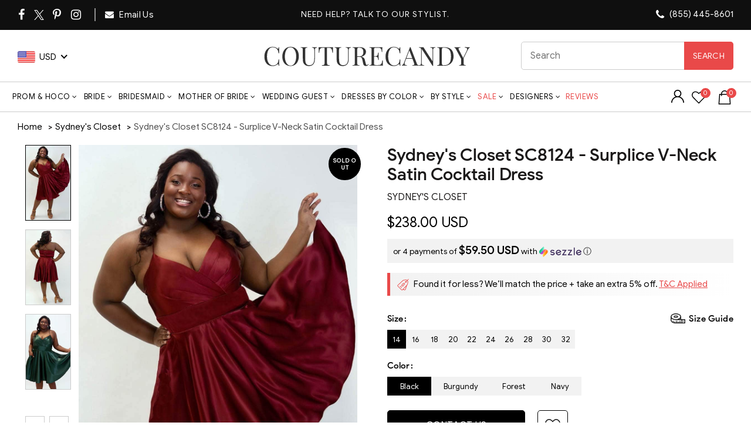

--- FILE ---
content_type: text/html; charset=UTF-8
request_url: https://api.reviews.io/json-ld/product/richsnippet?sku=sydneys-closet-sc8124-surplice-v-neck-satin-cocktail-dress%3Bsydneysc_SC8124-Black-14%3Bsydneysc_SC8124-Black-16%3Bsydneysc_SC8124-Black-18%3Bsydneysc_SC8124-Black-20%3Bsydneysc_SC8124-Black-22%3Bsydneysc_SC8124-Black-24%3Bsydneysc_SC8124-Black-26%3Bsydneysc_SC8124-Black-28%3Bsydneysc_SC8124-Black-30%3Bsydneysc_SC8124-Black-32%3Bsydneysc_SC8124-Burgundy-14%3Bsydneysc_SC8124-Burgundy-16%3Bsydneysc_SC8124-Burgundy-18%3Bsydneysc_SC8124-Burgundy-20%3Bsydneysc_SC8124-Burgundy-22%3Bsydneysc_SC8124-Burgundy-24%3Bsydneysc_SC8124-Burgundy-26%3Bsydneysc_SC8124-Burgundy-28%3Bsydneysc_SC8124-Burgundy-30%3Bsydneysc_SC8124-Burgundy-32%3Bsydneysc_SC8124-Forest-14%3Bsydneysc_SC8124-Forest-16%3Bsydneysc_SC8124-Forest-18%3Bsydneysc_SC8124-Forest-20%3Bsydneysc_SC8124-Forest-22%3Bsydneysc_SC8124-Forest-24%3Bsydneysc_SC8124-Forest-26%3Bsydneysc_SC8124-Forest-28%3Bsydneysc_SC8124-Forest-30%3Bsydneysc_SC8124-Forest-32%3Bsydneysc_SC8124-Navy-14%3Bsydneysc_SC8124-Navy-16%3Bsydneysc_SC8124-Navy-18%3Bsydneysc_SC8124-Navy-20%3Bsydneysc_SC8124-Navy-22%3Bsydneysc_SC8124-Navy-24%3Bsydneysc_SC8124-Navy-26%3Bsydneysc_SC8124-Navy-28%3Bsydneysc_SC8124-Navy-30%3Bsydneysc_SC8124-Navy-32%3B40997430558803%3B40997430591571%3B40997430624339%3B40997430657107%3B40997430689875%3B40997430722643%3B40997430755411%3B40997430788179%3B40997430820947%3B40997430853715%3B40997430886483%3B40997430919251%3B40997430952019%3B40997430984787%3B40997431017555%3B40997431050323%3B40997431083091%3B40997431115859%3B40997431148627%3B40997431181395%3B40997431214163%3B40997431246931%3B40997431279699%3B40997431312467%3B40997431345235%3B40997431378003%3B40997431410771%3B40997431443539%3B40997431476307%3B40997431509075%3B40997431541843%3B40997431574611%3B40997431607379%3B40997431640147%3B40997431672915%3B40997431705683%3B40997431738451%3B40997431771219%3B40997431803987%3B40997431836755&store=couturecandy-com&url=https://www.couturecandy.com/products/sydneys-closet-sc8124-surplice-v-neck-satin-cocktail-dress&data=true
body_size: -36
content:
{
	"@context" : "http://schema.org",
	"@type" : "Product"

  			
		    ,"name" : "Sydney's Closet SC8124 - Surplice V-Neck Satin Cocktail Dress 14 / Black",
		"image" : "https://cdn.shopify.com/s/files/1/0144/7018/5017/files/sydney-s-closet-sc8124-surplice-v-neck-satin-cocktail-dress-prom-dresses-14-burgundy-32691564085331.jpg?v=1701206331",
				"sku" : "sydneysc_SC8124-Black-14"
		    
}


--- FILE ---
content_type: text/javascript
request_url: https://www.couturecandy.com/cdn/shop/t/147/assets/functions.min.js?v=116968369291656331551769491479
body_size: 19416
content:
var baselThemeModule;
!(function ($) {
    "use strict";
    baselThemeModule = (function () {
        var baselTheme = {
            popupEffect: "mfp-move-horizontal",
            shopLoadMoreBtn: ".basel-products-load-more.load-on-scroll",
            supports_html5_storage: !1,
            ajaxLinks:
                ".basel-product-categories a, .basel-products-shop-view a, .widget_product_categories a, .widget_layered_nav_filters a, .filters-area a, .shopify-pagination a, .basel-shopify-layered-nav a, .widget_product_tag_cloud a",
        };
        try {
            (baselTheme.supports_html5_storage = "sessionStorage" in window && null !== window.sessionStorage),
                window.sessionStorage.setItem("basel", "test"),
                window.sessionStorage.removeItem("basel");
        } catch (e) {
            baselTheme.supports_html5_storage = !1;
        }
        return {
            init: function () {
                this.headerBanner(),
                    this.fixedHeaders(),
                    this.verticalHeader(),
                    this.splitNavHeader(),
                    this.visibleElements(),
                    this.bannersHover(),
                    this.shopcarousel(),
                    this.inscarousel(),
                    this.instagram(),
                    this.parallax(),
                    this.googleMap(),
                    this.scrollTop(),
                    this.quickViewInit(),
                    this.quickShop(),
                    this.sidebarMenu(),
                    this.AJAXAddToCart(),
                    this.AJAXFormAddToCart(),
                    this.productImages(),
                    this.productImagesGallery(),
                    this.stickyDetails(),
                    this.mfpPopup(),
                    this.swatchesOnGrid(),
                    this.swatchesOnBGGrid(),
                    this.blogMasonry(),
                    this.blogLoadMore(),
                    this.productsLoadMore(),
                    this.productsTabs(),
                    this.productsGalaxyTabs(),
                    this.equalizeColumns(),
                    this.menuSetUp(),
                    this.menuOffsets(),
                    this.onePageMenu(),
                    this.mobileNavigation(),
                    this.simpleDropdown(),
                    this.autoloadCompare(),
                    this.wishList(),
                    this.loginWishlist(),
                    this.removeWishlist(),
                    this.compare(),
                    this.gl_save_note(),
                    this.promoPopup(),
                    this.cookiesPopup(),
                    this.productVideo(),
                    this.product360Button(),
                    this.stickyFooter(),
                    this.cartWidget(),
                    this.ajaxFilters(),
                    this.shopPageInit(),
                    this.filtersArea(),
                    this.categoriesMenu(),
                    this.searchFullScreen(),
                    this.loginTabs(),
                    this.productAccordion(),
                    this.productCompact(),
                    this.countDownTimer(),
                    this.mobileFastclick(),
                    this.nanoScroller(),
                    this.videoPoster(),
                    this.RTL(),
                    this.AJAXRemoveFromCart(),
                    this.shopifyQuantity(),
                    this.loginSidebar(),
                    $(window).resize(),
                    $("body").addClass("document-ready");
            },
            init_zoom: function () {
                var e = $(".shopify-product-gallery__image"),
                    t = !1;
                wc_single_product_params.flexslider_enabled || (e = e.first()),
                    $(e).each(function (e, a) {
                        if ($(a).find("img").attr("width") > $(".shopify-product-gallery").width()) return (t = !0), !1;
                    }),
                    t && (e.trigger("zoom.destroy"), e.zoom({ touch: !1 }));
            },
            productHover: function () {
                $(".shopify-hover-base").each(function () {
                    var t = $(this);
                    t.imagesLoaded(function () {
                        var a = t.find(".hover-content"),
                            s = a.find(".hover-content-inner"),
                            o = a.outerHeight(),
                            i = s.outerHeight() - o;
                        a.hasClass("more-description") ||
                            (i > 30
                                ? (a.addClass("more-description"),
                                  a.append('<a href="#" class="more-details-btn"><span>more</a></span>'))
                                : i > 0 && a.css("height", o + i),
                            e(t));
                    });
                }),
                    $("body").on("click", ".more-details-btn", function (t) {
                        t.preventDefault(),
                            $(this).parent().addClass("show-full-description"),
                            e($(this).parents(".shopify-hover-base"));
                    }),
                    $(window).width() < 992 &&
                        $(".shopify-hover-base").on("click", function (e) {
                            $(this).hasClass("state-hover") ||
                                (e.preventDefault(),
                                $(".state-hover").removeClass("state-hover"),
                                $(this).addClass("state-hover"));
                        });
                var e = function (e) {
                    if (!e.hasClass("product-in-carousel")) {
                        var t = e.find(".fade-in-block").outerHeight();
                        e.find(".content-product-imagin").css({ marginBottom: -t }), e.addClass("hover-ready");
                    }
                };
                $(".product-grid-item").each(function () {
                    var e = $(this);
                    e.outerWidth() < 255 || $(window).width() <= 1024
                        ? e.removeClass("hover-width-big").addClass("hover-width-small")
                        : e.removeClass("hover-width-small").addClass("hover-width-big");
                });
            },
            loginSidebar: function () {
                var e = $("body");
                $(".login-side-opener").on("click", function (e) {
                    e.preventDefault(),
                        s()
                            ? t()
                            : setTimeout(function () {
                                  a();
                              }, 10);
                }),
                    e.on("click touchstart", ".basel-close-side", function () {
                        s() && t();
                    }),
                    e.on("click", ".widget-close", function (e) {
                        e.preventDefault(), s() && t();
                    });
                var t = function () {
                        e.removeClass("basel-login-side-opened");
                    },
                    a = function () {
                        e.addClass("basel-login-side-opened");
                    },
                    s = function () {
                        return e.hasClass("basel-login-side-opened");
                    };
            },
            headerBanner: function () {
                var e = theme.basel_settings.header_banner_version,
                    t = (theme.basel_settings.close_banner_btn, theme.basel_settings.header_banner_enabled);
                if ("closed" != $.cookie("basel_tb_banner_" + e) && 0 != t) {
                    var a = $(".header-banner");
                    $("body").addClass("header-banner-display"),
                        a.on("click", ".close-header-banner", function (e) {
                            e.preventDefault(), s();
                        });
                    var s = function () {
                        $("body").removeClass("header-banner-display").addClass("header-banner-hide"),
                            $.cookie("basel_tb_banner_" + e, "closed", { expires: 60, path: "/" });
                    };
                }
            },
            videoPoster: function () {
                $(".basel-video-poster-wrapper").on("click", function () {
                    var e = $(this),
                        t = e.siblings("iframe"),
                        a = t.attr("src"),
                        s = a + "&autoplay=1";
                    a.indexOf("vimeo.com") + 1 && (s = a + "?autoplay=1"),
                        t.attr("src", s),
                        e.addClass("hidden-poster");
                });
            },
            fixedHeaders: function () {
                var e = function () {
                        var e = s.outerHeight();
                        return (
                            a.hasClass("sticky-navigation-only") && (e = s.find(".navigation-wrap").outerHeight()), e
                        );
                    },
                    t = function () {
                        o.hasClass(n) || $(".header-spacing").height(e()).css("marginBottom", 40);
                    },
                    a = $("body"),
                    s = $(".main-header"),
                    o = s,
                    i = e(),
                    n = "act-scroll",
                    r = "",
                    l = 0,
                    c = s.find(".main-nav .menu>li>a");
                if (a.hasClass("enable-sticky-header") && !a.hasClass("global-header-vertical") && 0 != s.length) {
                    var d = [
                        '<div class="sticky-header header-clone">',
                        '<div class="container">',
                        '<div class="site-logo">' + s.find(".site-logo").clone().html() + "</div>",
                        '<div class="main-nav site-navigation basel-navigation">' +
                            s.find(".main-nav").clone().html() +
                            "</div>",
                        '<div class="right-column">' + s.find(".right-column").clone().html() + "</div>",
                        "</div>",
                        "</div>",
                    ].join("");
                    if (
                        ($(".topbar-wrapp").length > 0 && (l = $(".topbar-wrapp").outerHeight()),
                        $(".header-banner").length > 0 &&
                            a.hasClass("header-banner-display") &&
                            (l += $(".header-banner").outerHeight()),
                        a.hasClass("sticky-header-real"))
                    ) {
                        var u,
                            p = $("<div/>").addClass("header-spacing");
                        /*s.before(p),*/ $(window).on("resize", t),
                            $(window).on("scroll", function (e) {
                                $(this).scrollTop() > l
                                    ? o.addClass(n)
                                    : (o.removeClass(n),
                                      clearTimeout(u),
                                      (u = setTimeout(function () {
                                          t();
                                      }, 200)));
                            });
                    } else a.hasClass("sticky-header-clone") && (s.before(d), (o = $(".sticky-header")));
                    a.hasClass("basel-header-smooth") &&
                        $(window).on("scroll", function (e) {
                            var t = (120 - $(this).scrollTop()) / 2;
                            t >= 60 ? (t = 60) : t <= 30 && (t = 30), c.css({ paddingTop: t, paddingBottom: t });
                        }),
                        a.hasClass("basel-header-overlap") || a.hasClass("sticky-navigation-only"),
                        !a.hasClass("basel-header-overlap") &&
                            a.hasClass("sticky-header-clone") &&
                            (s
                                .attr("class")
                                .split(" ")
                                .forEach(function (e) {
                                    -1 == e.indexOf("main-header") && -1 == e.indexOf("header-") && (r += " " + e);
                                }),
                            o.addClass(r),
                            $(window).on("scroll", function (e) {
                                $(this).scrollTop() > i + 30 ? o.addClass(n) : o.removeClass(n);
                            })),
                        a.addClass("sticky-header-prepared");
                }
            },
            verticalHeader: function () {
                var e = $(".header-vertical").first();
                if (!(e.length < 1)) {
                    var t,
                        a,
                        s,
                        o,
                        i,
                        n,
                        r,
                        l,
                        c,
                        d,
                        u = 0,
                        p = 0;
                    (t = $(document.body)),
                        (a = $(window)),
                        t.is(".admin-bar") && $("#wpadminbar").height(),
                        a.on("scroll", m).on("resize", function () {
                            clearTimeout(n), (n = setTimeout(f, 500));
                        }),
                        f();
                    for (var h = 1; h < 6; h++) setTimeout(f, 100 * h);
                }
                function m() {
                    var n = a.scrollTop();
                    1024 > s ||
                        ((i = e.height()),
                        (l = i + e.offset().top),
                        (o = a.height()),
                        t.height(),
                        (c = o + a.scrollTop()),
                        (d = u - n),
                        (r = i - o) > 0
                            ? n > u
                                ? (l > c && (p += d), p < -r && (p = -r))
                                : n < u
                                  ? (e.offset().top < a.scrollTop() && (p += d), p >= 0 && (p = 0))
                                  : (l < c && (p = o - i), p >= 0 && (p = 0))
                            : (p = 0),
                        e.css({ top: p }),
                        (u = n));
                }
                function f() {
                    1024 > (s = a.width()) && e.removeAttr("style"), m();
                }
            },
            splitNavHeader: function () {
                var e = $(".header-split");
                if (!(e.length <= 0)) {
                    var t,
                        a = e.find(".main-nav"),
                        s = a.find(".menu > li"),
                        o = s.length,
                        i = $("body").hasClass("rtl"),
                        n = parseInt(o / 2 + 0.5 * i - 0.5),
                        r = s.eq(n),
                        l = e.find(".site-logo .basel-logo-wrap > a"),
                        c = 0,
                        d = i ? "marginLeft" : "marginRight",
                        u = 0,
                        p = function () {
                            (t = l.outerWidth()), (c = 5), (u = 0);
                            for (var e = o - 1; e >= 0; e--) {
                                var p = s.eq(e).outerWidth();
                                e > n ? (u += p) : (c += p);
                            }
                            var h = c - u;
                            i
                                ? c > u
                                    ? a.find(".menu > li:first-child").css("marginRight", -h)
                                    : a.find(".menu > li:last-child").css("marginLeft", h + 5)
                                : c > u
                                  ? a.find(".menu > li:last-child").css("marginRight", h + 5)
                                  : a.find(".menu > li:first-child").css("marginLeft", -h),
                                r.css(d, t);
                        };
                    l.imagesLoaded(function () {
                        p(), e.addClass("menu-calculated");
                    }),
                        $(window).on("resize", p);
                }
            },
            counterShortcode: function (e) {
                "done" != e.attr("data-state") &&
                    e.text() == e.data("final") &&
                    e.prop("Counter", 0).animate(
                        { Counter: e.text() },
                        {
                            duration: 3e3,
                            easing: "swing",
                            step: function (t) {
                                t >= e.data("final") && e.attr("data-state", "done"), e.text(Math.ceil(t));
                            },
                        }
                    );
            },
            visibleElements: function () {
                $(".basel-counter .counter-value").each(function () {
                    $(this).waypoint(
                        function () {
                            baselThemeModule.counterShortcode($(this));
                        },
                        { offset: "100%" }
                    );
                });
            },
            compare: function () {
                var e = $("body");
                $("a.compare"),
                    e.on("click", "a.compare", function () {
                        $(this).addClass("loading");
                        var t = $(this),
                            a = t.data("pid"),
                            s = $("#compare-content"),
                            o = gl_Currency.cookie.tearead("tea-compare");
                        if (
                            (o = null != o ? o.split(",") : new Array()).indexOf(a) < 0 &&
                            !1 === $(this).hasClass("added")
                        ) {
                            o.push(a);
                            var i = o.join(",");
                            "," == i.substring(0, 1) && (i = i.substring(1)),
                                gl_Currency.cookie.teawrite("tea-compare", i);
                        }
                        !1 === $(this).hasClass("added") || 0 === $.trim($("#compare-content").html()).length
                            ? (s.html(" "),
                              $.ajax({
                                  url: "/pages/compare/" + o,
                                  dataType: "html",
                                  type: "GET",
                                  success: function (e) {
                                      s.html(e);
                                  },
                                  error: function (e) {
                                      console.log("ajax error");
                                  },
                                  complete: function () {
                                      t.removeClass("loading"),
                                          e.addClass("compare-opened"),
                                          $('[data-pid="' + a + '"]')
                                              .addClass("added")
                                              .html(
                                                  '<span class="basel-tooltip-label">' +
                                                      theme.strings.added_label +
                                                      "</span>" +
                                                      theme.strings.added_label
                                              ),
                                          baselThemeModule.gl_currency();
                                  },
                              }))
                            : (t.removeClass("loading"), e.addClass("compare-opened"), baselThemeModule.gl_currency()),
                            $(".compare").colorbox({ inline: !0, title: !1, width: "90%", height: "90%" }),
                            $(window).resize(function () {
                                $(".compare").colorbox.resize({ title: !1, width: "90%", height: "90%" });
                            });
                    }),
                    e.on("click", "#cboxClose, #cboxOverlay", function () {
                        e.removeClass("compare-opened");
                    }),
                    e.bind("keydown.cbox_close", function (t) {
                        27 === t.keyCode && (t.preventDefault(), e.removeClass("compare-opened"));
                    }),
                    e.on("click", "#compare-content .product-remove", function (e) {
                        e.preventDefault();
                        var t = $(this).attr("data-rev"),
                            a = $("#compare-content");
                        $('[data-pid="' + t + '"]')
                            .removeClass("added")
                            .html(
                                '<span class="basel-tooltip-label">' +
                                    theme.strings.compare +
                                    "</span>" +
                                    theme.strings.compare
                            );
                        var s = decodeURI(gl_Currency.cookie.tearead("tea-compare"));
                        null != s && (s = s.split(",")),
                            (s = jQuery.grep(s, function (e) {
                                return e != t;
                            })),
                            (s = $.trim(s)),
                            gl_Currency.cookie.teawrite("tea-compare", s),
                            $(".gl_" + t).remove(),
                            0 === s.length &&
                                a
                                    .find("tbody")
                                    .html('<tr class="no-products odd"><td>' + theme.strings.no_compare + "</td></tr>");
                    });
            },
            promoPopup: function () {
                var e = theme.basel_settings.promo_version;
                if (
                    !(
                        "yes" != theme.basel_settings.enable_popup ||
                        ("yes" == theme.basel_settings.promo_popup_hide_mobile && $(window).width() < 768)
                    )
                ) {
                    console.log("init popup"), $(".nathan-promo-popup");
                    var t = !1,
                        a = $.cookie("basel_shown_pages");
                    if ((a || (a = 0), a < theme.basel_settings.popup_pages))
                        return a++, $.cookie("basel_shown_pages", a, { expires: 7, path: "/" }), !1;
                    var s = function () {
                        $(".nathan-promo-popup").length > 0 &&
                            $.magnificPopup.open({
                                items: { src: ".nathan-promo-popup" },
                                type: "inline",
                                removalDelay: 400,
                                callbacks: {
                                    beforeOpen: function () {
                                        this.st.mainClass = "basel-popup-effect";
                                    },
                                    open: function () {},
                                    close: function () {
                                        $.cookie("basel_popup_" + e, "shown", { expires: 7, path: "/" });
                                    },
                                },
                            });
                    };
                    "shown" != $.cookie("basel_popup_" + e) &&
                        ("scroll" == theme.basel_settings.popup_event
                            ? $(window).scroll(function () {
                                  if (t) return !1;
                                  $(document).scrollTop() >= theme.basel_settings.popup_scroll && (s(), (t = !0));
                              })
                            : setTimeout(function () {
                                  s();
                              }, theme.basel_settings.popup_delay)),
                        $(".basel-open-popup").on("click", function () {
                            s();
                        });
                }
            },
            productVideo: function () {
                $(".product-video-button a").magnificPopup({
                    type: "iframe",
                    mainClass: "mfp-fade",
                    removalDelay: 160,
                    preloader: !1,
                    disableOn: !1,
                    fixedContentPos: !1,
                });
            },
            product360Button: function () {
                $(".product-360-button a").magnificPopup({
                    type: "inline",
                    mainClass: "mfp-fade",
                    removalDelay: 160,
                    disableOn: !1,
                    preloader: !1,
                    fixedContentPos: !1,
                    callbacks: {
                        open: function () {
                            $(window).resize();
                        },
                    },
                });
            },
            cookiesPopup: function () {
                var e = theme.basel_settings.cookies_version;
                if (!("accepted" == $.cookie("basel_cookies_" + e) || $(".basel-cookies-popup").length < 1)) {
                    var t = $(".basel-cookies-popup");
                    setTimeout(function () {
                        t.addClass("popup-display"),
                            t.on("click", ".cookies-accept-btn", function (e) {
                                e.preventDefault(), a();
                            });
                    }, 2500);
                    var a = function () {
                        t.removeClass("popup-display").addClass("popup-hide"),
                            $.cookie("basel_cookies_" + e, "accepted", { expires: 60, path: "/" });
                    };
                }
            },
            googleMap: function () {
                var e = $(".google-map-container-with-content");
                $(window).resize(function () {
                    e.css({ height: e.find(".basel-google-map.with-content").outerHeight() });
                });
            },
            menuSetUp: function () {
                var e = $(".basel-navigation").find("ul.menu"),
                    t = e.find(" > li"),
                    a = "item-menu-opened";
                t.has(".sub-menu-dropdown").addClass("menu-item-has-children"),
                    e.on("click", " > .item-event-click.menu-item-has-children > a", function (e) {
                        e.preventDefault(),
                            $(this).parent().hasClass(a) || $("." + a).removeClass(a),
                            $(this).parent().toggleClass(a);
                    }),
                    $(document).click(function (t) {
                        var s = t.target;
                        if (
                            $("." + a).length > 0 &&
                            !$(s).is(".item-event-hover") &&
                            !$(s).parents().is(".item-event-hover") &&
                            !$(s)
                                .parents()
                                .is("." + a)
                        )
                            return e.find("." + a).removeClass(a), !1;
                    }),
                    $(window).on("resize", function () {
                        $(window).width() <= 1024
                            ? e.find(" > .item-event-hover").each(function () {
                                  $(this)
                                      .data("original-event", "hover")
                                      .removeClass("item-event-hover")
                                      .addClass("item-event-click");
                              })
                            : e.find(" > .item-event-click").each(function () {
                                  "hover" == $(this).data("original-event") &&
                                      $(this).removeClass("item-event-click").addClass("item-event-hover");
                              });
                    });
            },
            menuOffsets: function () {
                var e = $(window),
                    t = $(".main-header"),
                    a = $(".main-nav").find("ul.menu"),
                    s = a.find(" > li.menu-item-design-sized");
                a.on("hover", " > li", function (e) {
                    o($(this));
                });
                var o = function (a) {
                    var s = a.find(" > .sub-menu-dropdown"),
                        o = $(".website-wrapper");
                    s.attr("style", "");
                    var i = s.outerWidth(),
                        n = s.offset(),
                        r = e.width(),
                        l = o.outerWidth() + o.offset().left,
                        c = $("body").hasClass("wrapper-boxed") || $("body").hasClass("wrapper-boxed-small") ? l : r;
                    if (i && n) {
                        if (
                            $("body").hasClass("rtl") &&
                            n.left <= 0 &&
                            a.hasClass("menu-item-design-sized") &&
                            !t.hasClass("header-vertical")
                        ) {
                            var d = -n.left;
                            s.css({ right: -d - 10 }), a.attr("class").split(" ").join("."), a.width();
                        } else if (
                            n.left + i >= c &&
                            a.hasClass("menu-item-design-sized") &&
                            !t.hasClass("header-vertical")
                        ) {
                            var u = n.left + i - c;
                            s.css({ left: -u - 10 }), a.attr("class").split(" ").join("."), a.width();
                        }
                        if (t.hasClass("header-vertical")) {
                            var p = s.offset().top + s.outerHeight(),
                                h = e.scrollTop() + e.outerHeight();
                            p > h && s.css({ top: h - p - 10 });
                        }
                    }
                };
                s.each(function () {
                    o($(this)), $(this).addClass("with-offsets");
                });
            },
            onePageMenu: function () {
                var e = function (e) {
                        var a = $(".vc_row#" + e);
                        if (!(a.length < 1)) {
                            var s = a.offset().top;
                            $("html, body")
                                .stop()
                                .animate({ scrollTop: s - 150 }, 800, function () {
                                    t(e);
                                });
                        }
                    },
                    t = function (e) {
                        $(".onepage-link").each(function () {
                            $(this).find("> a").attr("href").split("#")[1] == e &&
                                ($(".onepage-link").removeClass("current-menu-item"),
                                $(this).addClass("current-menu-item"));
                        });
                    };
                if (
                    ($("body").on("click", ".onepage-link > a", function (t) {
                        var a = $(this).attr("href").split("#")[1];
                        $(".gl_row#" + a).length < 1 ||
                            (t.preventDefault(), e(a), $(".basel-close-side").trigger("click"));
                    }),
                    $(".onepage-link").length > 0)
                ) {
                    $(".entry-content > .gl_row").waypoint(
                        function () {
                            var e = $(this).attr("id");
                            t(e);
                        },
                        { offset: 0 }
                    ),
                        $(".onepage-link").removeClass("current-menu-item");
                    var a = window.location.hash.split("#")[1];
                    window.location.hash.length > 1 &&
                        setTimeout(function () {
                            e(a);
                        }, 500);
                }
            },
            mobileNavigation: function () {
                var e = $("body"),
                    t = $(".mobile-nav"),
                    a = $(".website-wrapper"),
                    s = $(".mobile-nav .site-mobile-menu .menu-item-has-children");
                function o() {
                    e.removeClass("act-mobile-menu"), a.removeClass("left-wrapp");
                }
                $(".icon-sub-menu"),
                    s.append('<span class="icon-sub-menu"></span>'),
                    t.on("click", ".icon-sub-menu", function (e) {
                        e.preventDefault();
                        var t = $(this).closest("li");
                        $(this).parent().hasClass("opener-page")
                            ? ($(this).parent().removeClass("opener-page").find("> ul").slideUp(200),
                              $(this)
                                  .parent()
                                  .removeClass("opener-page")
                                  .find(">.sub-menu-dropdown >.container > ul")
                                  .removeClass("ul_open_outer")
                                  .slideUp(200),
                              $(this).parent().find("> .icon-sub-menu").removeClass("up-icon"))
                            : t.parents(".opener-page").length
                              ? ($(
                                    ".opener-page .sub-menu-dropdown .container ul li.opener-page .sub-menu-dropdown .sub-menu"
                                ).slideUp(200),
                                $(".opener-page .sub-menu-dropdown .container ul li .icon-sub-menu").removeClass(
                                    "up-icon"
                                ),
                                $(this).parent().addClass("opener-page").find("> ul").slideDown(200),
                                $(this)
                                    .parent()
                                    .addClass("opener-page")
                                    .find(">.sub-menu-dropdown >.container > ul")
                                    .addClass("ul_open")
                                    .slideDown(200),
                                $(this).parent().find("> .icon-sub-menu").addClass("up-icon"))
                              : ($("#menu-mobile-nav .icon-sub-menu").removeClass("up-icon"),
                                $("#menu-mobile-nav li").removeClass("opener-page"),
                                $("#menu-mobile-nav .sub-menu-dropdown >.container > ul").slideUp(200),
                                $(this).parent().addClass("opener-page").find("> ul").slideDown(200),
                                $(this)
                                    .parent()
                                    .addClass("opener-page")
                                    .find(">.sub-menu-dropdown >.container > ul")
                                    .addClass("ul_open_outer")
                                    .slideDown(200),
                                $(this).parent().find("> .icon-sub-menu").addClass("up-icon"));
                    }),
                    $("#menu-mobile-nav li:nth-child(10) ul li").on("click", ".icon-sub-menu", function (e) {
                        $("#shopify-section-gl_mobile_menu").animate({ scrollTop: $(this).offset().top });
                    }),
                    e.on("click", ".mobile-nav-icon", function () {
                        e.hasClass("act-mobile-menu") ? o() : (e.addClass("act-mobile-menu"), a.addClass("left-wrapp"));
                    }),
                    e.on("click touchstart", ".basel-close-side", function () {
                        o();
                    });
            },
            simpleDropdown: function () {
                $(".input-dropdown-inner").each(function () {
                    var e = $(this),
                        t = e.find("> a"),
                        a = e.find("> input"),
                        s = e.find("> ul");
                    function o() {
                        e.removeClass("dd-shown"), s.slideUp(100);
                    }
                    $(document).click(function (t) {
                        var a = t.target;
                        if (
                            e.hasClass("dd-shown") &&
                            !$(a).is(".input-dropdown-inner") &&
                            !$(a).parents().is(".input-dropdown-inner")
                        )
                            return o(), !1;
                    }),
                        t.on("click", function (t) {
                            return (
                                t.preventDefault(),
                                e.hasClass("dd-shown")
                                    ? o()
                                    : ($(".input-dropdown-inner.dd-shown > ul").slideUp(100),
                                      $(".input-dropdown-inner.dd-shown").removeClass("dd-shown"),
                                      e.addClass("dd-shown"),
                                      s.slideDown(100)),
                                !1
                            );
                        }),
                        s.on("click", "a", function (e) {
                            e.preventDefault();
                            var i = $(this).data("val"),
                                n = $(this).text();
                            s.find(".current-item").removeClass("current-item"),
                                $(this).parent().addClass("current-item"),
                                0 != i ? s.find("li:first-child").show() : 0 == i && s.find("li:first-child").hide(),
                                $(this)
                                    .closest("form.has-categories-dropdown")
                                    .attr("action", "/search/collections/" + i),
                                t.text(n),
                                a.val(i),
                                o();
                        });
                });
            },
            equalizeColumns: function () {
                ($.fn.basel_equlize = function (e) {
                    var t = $.extend({ child: "" }, e),
                        a = this;
                    "" != t.child && (a = this.find(t.child));
                    var s = function () {
                        var e = 0;
                        a.each(function () {
                            $(this).attr("style", ""), $(this).outerHeight() > e && (e = $(this).outerHeight());
                        }),
                            a.each(function () {
                                $(this).css({ height: e + "px" });
                            });
                    };
                    $(window).bind("resize", function () {
                        s();
                    }),
                        setTimeout(function () {
                            s();
                        }, 200),
                        setTimeout(function () {
                            s();
                        }, 500),
                        setTimeout(function () {
                            s();
                        }, 800);
                }),
                    $(".equal-columns").each(function () {
                        $(this).basel_equlize({ child: " [class*=col-] .product-element-top" });
                    });
            },
            blogMasonry: function () {
                if (void 0 !== $.fn.isotope && void 0 !== $.fn.imagesLoaded) {
                    var e = $(".masonry-container");
                    e.imagesLoaded(function () {
                        e.isotope({
                            gutter: 0,
                            isOriginLeft: !$("body").hasClass("rtl"),
                            itemSelector: ".blog-design-masonry, .blog-design-mask, .masonry-item",
                        });
                    }),
                        $(".masonry-filter").on("click", "a", function (t) {
                            t.preventDefault(),
                                $(".masonry-filter").find(".filter-active").removeClass("filter-active"),
                                $(this).addClass("filter-active");
                            var a = $(this).attr("data-filter");
                            e.isotope({ filter: a });
                        });
                }
            },
            blogLoadMore: function () {
                $(".basel-blog-load-more").on("click", function (e) {
                    e.preventDefault();
                    var t = $(this),
                        a = t.parent().siblings(".basel-blog-holder"),
                        s = $(this).attr("href");
                    t.addClass("loading"),
                        $.ajax({
                            url: s,
                            dataType: "html",
                            type: "GET",
                            success: function (e) {
                                var s = (e = jQuery(e)).find("#tea_data_blog").html(),
                                    o = e.find("#tea_data_arrow").attr("data-status"),
                                    i = e.find("#tea_section_next").attr("href"),
                                    n = $(s);
                                a.hasClass("masonry-container")
                                    ? (a.append(n).isotope("appended", n),
                                      a.imagesLoaded().progress(function () {
                                          a.isotope("layout");
                                      }))
                                    : a.append(s),
                                    "have-posts" == o ? t.attr("href", i) : t.hide();
                            },
                            error: function (e) {
                                console.log("ajax error");
                            },
                            complete: function () {
                                t.removeClass("loading");
                            },
                        });
                });
            },
            productsLoadMore: function () {
                var e,
                    t = !1;
                $(".basel-products-element").each(function () {
                    var s = $(this),
                        o = s.find(".basel-products-holder");
                    if (o.hasClass("pagination-arrows") || o.hasClass("pagination-more-btn")) {
                        s.on("recalc", function () {
                            f();
                        }),
                            o.hasClass("pagination-arrows") &&
                                $(window).resize(function () {
                                    f();
                                });
                        var i,
                            n,
                            r,
                            l,
                            c,
                            d,
                            u,
                            p,
                            h,
                            m,
                            f = function () {
                                var e = o.outerHeight();
                                s.stop().css({ height: e });
                            },
                            g = $("body"),
                            v = s.find(".products-footer"),
                            b = v.find(".basel-products-load-prev"),
                            w = v.find(".basel-products-load-next"),
                            y = s.find(".basel-products-loader");
                        g.hasClass("rtl") && ((b = w), (w = v.find(".basel-products-load-prev"))),
                            $(window).scroll(function () {
                                (h = $(window).height() / 2),
                                    (m = $(window).outerWidth(!0) + 17),
                                    (u = s.outerWidth(!0) + 10),
                                    (i = $(window).scrollTop()),
                                    (n = s.offset().top - h),
                                    (r = s.offset().left - 50),
                                    (l = r + u + 50),
                                    (p = b.outerHeight()),
                                    (d = s.height() - 50 - p),
                                    (c = n + d),
                                    ((m <= 1047 && m >= 992) || (m <= 825 && m >= 768)) && ((r += 18), (l -= 18)),
                                    (m < 768 ||
                                        g.hasClass("wrapper-boxed") ||
                                        g.hasClass("wrapper-boxed-small") ||
                                        $(".main-header").hasClass("header-vertical")) &&
                                        ((r += 51), (l -= 51)),
                                    b.css({ left: r + "px" }),
                                    w.css({ left: l + "px" }),
                                    i < n || i > c
                                        ? (v.removeClass("show-arrow"), y.addClass("hidden-loader"))
                                        : (v.addClass("show-arrow"), y.removeClass("hidden-loader"));
                            }),
                            s.find(".basel-products-load-prev, .basel-products-load-next").on("click", function (s) {
                                if ((s.preventDefault(), !t)) {
                                    (t = !0), clearInterval(e);
                                    var o = $(this),
                                        i = o.parent().siblings(".basel-products-holder"),
                                        n = o.parent().find(".basel-products-load-next"),
                                        r = o.parent().find(".basel-products-load-prev"),
                                        l = $(this).attr("href");
                                    a(i, l, o, function (t) {
                                        var a = (t = jQuery(t)).find("#tea_data_products").html(),
                                            s = t.find("#tea_section_previous").attr("href"),
                                            o = t.find("#tea_section_previous").attr("class"),
                                            l = t.find("#tea_section_next").attr("href"),
                                            c = t.find("#tea_section_next").attr("class");
                                        i.addClass("basel-animated-products").html(a),
                                            r.attr({ href: s, class: o }),
                                            n.attr({ href: l, class: c }),
                                            i.imagesLoaded().progress(function () {
                                                i.parent().trigger("recalc");
                                            }),
                                            $(window).width() < 768 &&
                                                $("html, body")
                                                    .stop()
                                                    .animate({ scrollTop: i.offset().top - 150 }, 400);
                                        var d = 0;
                                        e = setInterval(function () {
                                            i.find(".product-grid-item").eq(d).addClass("basel-animated"), d++;
                                        }, 100);
                                    });
                                }
                            });
                    }
                }),
                    baselThemeModule.clickOnScrollButton(baselTheme.shopLoadMoreBtn, !1),
                    $(document)
                        .off("click", ".basel-products-load-more")
                        .on("click", ".basel-products-load-more", function (e) {
                            if ((e.preventDefault(), !t)) {
                                t = !0;
                                var o = $(this),
                                    i = o.parent().siblings(".basel-products-holder"),
                                    n = $(this).attr("href");
                                a(i, n, o, function (e) {
                                    var t = (e = jQuery(e)).find("#tea_data_products").html(),
                                        a = e.find("#shopify_result_count").html(),
                                        n = e.find("#tea_data_arrow").attr("data-status"),
                                        r = e.find("#tea_section_next").attr("href");
                                    i.hasClass("grid-masonry") ? s(i, t) : i.append(t),
                                        $(".shopify-result-count").length > 0 && $(".shopify-result-count").text(a),
                                        i.imagesLoaded().progress(function () {
                                            baselThemeModule.clickOnScrollButton(baselTheme.shopLoadMoreBtn, !0);
                                        }),
                                        "have-posts" == n ? o.attr("href", r) : o.hide().remove();
                                });
                            }
                        });
                var a = function (e, a, s, o) {
                        e.addClass("loading").parent().addClass("element-loading"),
                            s.addClass("loading"),
                            $.ajax({
                                dataType: "html",
                                type: "GET",
                                url: a,
                                success: function (e) {
                                    o(e);
                                },
                                error: function (e) {
                                    console.log("ajax error");
                                },
                                complete: function () {
                                    baselThemeModule.countDownTimer(),
                                        baselThemeModule.gl_productreviews(),
                                        baselThemeModule.autoloadCompare(),
                                        e.removeClass("loading").parent().removeClass("element-loading"),
                                        s.removeClass("loading"),
                                        e.hasClass("equal-columns") &&
                                            e.basel_equlize({ child: "> [class*=col-] .product-element-top" }),
                                        baselThemeModule.gl_currency(),
                                        (t = !1);
                                },
                            });
                    },
                    s = function (e, t) {
                        (t = $(t)),
                            e.append(t).isotope("appended", t),
                            e.isotope("layout"),
                            setTimeout(function () {
                                e.isotope("layout");
                            }, 100),
                            e.imagesLoaded().progress(function () {
                                e.isotope("layout");
                            });
                    };
            },
            clickOnScrollButton: function (e, t) {
                if ("function" == typeof $.waypoints) {
                    var a = $(e);
                    t && a.waypoint("destroy"),
                        a.waypoint(
                            function () {
                                a.trigger("click");
                            },
                            { offset: "100%" }
                        );
                }
            },
            productsGalaxyTabs: function () {
                $("body").on("click", "ul.gl_tta-tabs-list li a, ul.tabs li a", function (e) {
                    e.preventDefault();
                    var t = $(this),
                        a = t.closest(".tab-collection, .shopify-tabs");
                    a.find("ul.gl_tta-tabs-list, ul.tabs").find("li").removeClass("gl_active"),
                        a.find(".gl_tta-panel, .panel:not(.panel .panel)").removeClass("gl_active"),
                        t.closest("li").addClass("gl_active"),
                        a.find(t.attr("href")).addClass("gl_active");
                });
            },
            productsTabs: function () {
                $(".basel-products-tabs").each(function () {
                    var t = $(this),
                        a = t.find(".basel-tab-content"),
                        s = t.find(".products_nt_ajax"),
                        o = [];
                    console.log(s),
                        console.log($(s).length),
                        t.find(".products-tabs-title li").on("click", function (t) {
                            t.preventDefault();
                            var s = $(this),
                                i = s.data("atts"),
                                n = s.index();
                            e(i, n, a, s, o, function (e) {
                                a.html(e), baselThemeModule.shopMasonry(), baselThemeModule.productsLoadMore();
                            });
                        });
                    var i = t.find(".tabs-navigation-wrapper"),
                        n = i.find("ul");
                    i.on("click", ".open-title-menu", function () {
                        var e = $(this);
                        n.hasClass("list-shown")
                            ? (e.removeClass("toggle-active"), n.removeClass("list-shown"))
                            : (e.addClass("toggle-active"),
                              n.addClass("list-shown"),
                              setTimeout(function () {
                                  $("body").one("click", function (t) {
                                      var a = t.target;
                                      if (
                                          !$(a).is(".tabs-navigation-wrapper") &&
                                          !$(a).parents().is(".tabs-navigation-wrapper")
                                      )
                                          return e.removeClass("toggle-active"), n.removeClass("list-shown"), !1;
                                  });
                              }, 10));
                    }).on("click", "li", function () {
                        var e = i.find(".open-title-menu"),
                            t = $(this).text();
                        n.hasClass("list-shown") &&
                            (e.removeClass("toggle-active").text(t), n.removeClass("list-shown"));
                    });
                });
                var e = function (e, t, a, s, o, i) {
                    s.parent().find(".active-tab-title").removeClass("active-tab-title"),
                        s.addClass("active-tab-title"),
                        a.addClass("loading").parent().addClass("element-loading"),
                        s.addClass("loading"),
                        $.ajax({
                            dataType: "html",
                            type: "GET",
                            url: e,
                            success: function (e) {
                                i(e);
                            },
                            error: function (e) {
                                console.log("ajax error");
                            },
                            complete: function () {
                                $(".products_nt_ajax").hasClass("equal-columns") &&
                                    $(".products_nt_ajax.equal-columns").basel_equlize({
                                        child: " [class*=col-] .product-element-top",
                                    }),
                                    baselThemeModule.countDownTimer(),
                                    baselThemeModule.gl_productreviews(),
                                    baselThemeModule.autoloadCompare(),
                                    a.removeClass("loading").parent().removeClass("element-loading"),
                                    s.removeClass("loading"),
                                    baselThemeModule.gl_currency();
                            },
                        });
                };
            },
            shopMasonry: function () {
                if (void 0 !== $.fn.isotope && void 0 !== $.fn.imagesLoaded) {
                    var e = $(".elements-grid.grid-masonry");
                    e.imagesLoaded(function () {
                        e.isotope({
                            isOriginLeft: !$("body").hasClass("rtl"),
                            itemSelector: ".category-grid-item, .product-grid-item",
                        });
                    }),
                        $(window).resize(function () {
                            $(".categories-masonry").each(function (e) {
                                var t = $(this),
                                    a = t.hasClass("categories-style-masonry")
                                        ? ".category-grid-item"
                                        : ".col-md-3.category-grid-item";
                                t.imagesLoaded(function () {
                                    t.isotope({
                                        resizable: !1,
                                        isOriginLeft: !$("body").hasClass("rtl"),
                                        layoutMode: "packery",
                                        packery: { gutter: 0, columnWidth: a },
                                        itemSelector: ".category-grid-item",
                                    });
                                });
                            });
                        });
                }
            },
            collectionMasonry: function () {
                if (void 0 !== $.fn.isotope && void 0 !== $.fn.imagesLoaded) {
                    var e = $(".elements-grid.grid-masonry");
                    e.imagesLoaded(function () {
                        e.isotope({
                            isOriginLeft: !$("body").hasClass("rtl"),
                            itemSelector: ".category-grid-item, .product-grid-item",
                            layoutMode: "fitRows",
                        });
                    });
                }
            },
            shopcarousel: function () {
                void 0 !== $.fn.owlCarousel &&
                    void 0 !== $.fn.imagesLoaded &&
                    $(".gl_carousel_data").each(function (e) {
                        var t = $(this).data("items"),
                            a = $(this).data("nav"),
                            s = $(this).data("dots"),
                            o = ($(this).data("medium"), $(this).data("small")),
                            i = $(this).data("time"),
                            n = $(this).data("loop"),
                            r = $(this).data("autoplay"),
                            l = $(this).data("autoheight"),
                            c = {
                                rtl: $("body").hasClass("rtl"),
                                items: t,
                                responsive: {
                                    979: { items: t },
                                    768: { items: 2 },
                                    479: { items: 2 },
                                    0: { items: void 0 === o ? 1 : o },
                                },
                                autoplay: r,
                                autoplayTimeout: i,
                                dots: s,
                                nav: a,
                                autoHeight: void 0 !== l && l,
                                slideBy: "page",
                                navText: !1,
                                loop: n,
                                onRefreshed: function () {
                                    $(window).resize();
                                },
                            };
                        $(this).owlCarousel(c);
                    });
            },
            instagram: function () {
                $(".gl_instagram").each(function (e) {
                    var t = $(this).data("username"),
                        a = $(this).data("limit"),
                        s = $(this).data("target"),
                        o = ($(this).data("size"), $(this).find(".instagram-pics"));
                    $.ajax({
                        url: "https://api.teathemes.net/instagram?username=" + t,
                        dataType: "json",
                        type: "GET",
                        success: function (e) {
                            var i = "",
                                n = e.entry_data.ProfilePage[0].user.media.nodes;
                            $.each(n, function (e, o) {
                                if (e >= a) return 0;
                                var n = o.thumbnail_resources[0].src,
                                    r = o.thumbnail_resources[1].src,
                                    l = o.thumbnail_resources[2].src,
                                    c = o.thumbnail_resources[3].src,
                                    d = o.thumbnail_resources[4].src;
                                i +=
                                    '<li><a href="//instagram.com/p/' +
                                    o.code +
                                    '" target="' +
                                    s +
                                    '"></a><div class="wrapp-pics"><img src="' +
                                    n +
                                    '" data-src="' +
                                    n +
                                    '" data-sizes="auto" data-srcset="' +
                                    n +
                                    " 150w," +
                                    r +
                                    " 240w," +
                                    l +
                                    " 320w," +
                                    c +
                                    " 480w," +
                                    d +
                                    ' 640w" class="w__100 lazyload" alt="' +
                                    t +
                                    '"><div class="jas-wrap-lazy"></div><div class="hover-mask"></div></div></li>';
                            }),
                                o.html(i);
                        },
                        error: function (e) {
                            console.log("ajax error");
                        },
                        complete: function () {
                            baselThemeModule.ntInscarousel();
                        },
                    });
                });
            },
            inscarousel: function () {
                void 0 !== $.fn.owlCarousel &&
                    void 0 !== $.fn.imagesLoaded &&
                    $(".ins-owl-carousel").each(function (e) {
                        var t = $(this).data("items"),
                            a = $(this).data("nav"),
                            s = $(this).data("dots"),
                            o = ($(this).data("medium"), $(this).data("small"), $(this).data("exsmall")),
                            i = $(this).data("time"),
                            n = $(this).data("loop"),
                            r = $(this).data("autoplay"),
                            l = {
                                rtl: $("body").hasClass("rtl"),
                                items: t,
                                responsive: {
                                    979: { items: t },
                                    768: { items: 2 },
                                    479: { items: 2 },
                                    0: { items: o },
                                },
                                autoplay: r,
                                autoplayTimeout: i,
                                dots: s,
                                nav: a,
                                autoHeight: !0,
                                slideBy: "page",
                                navText: !1,
                                loop: n,
                                onRefreshed: function () {
                                    $(window).resize();
                                },
                            };
                        $(this).owlCarousel(l);
                    });
            },
            ntInscarousel: function () {
                void 0 !== $.fn.owlCarousel &&
                    void 0 !== $.fn.imagesLoaded &&
                    $(".nt-ins-owl-carousel").each(function (e) {
                        var t = $(this).data("items"),
                            a = $(this).data("nav"),
                            s = $(this).data("dots"),
                            o = $(this).data("medium"),
                            i = $(this).data("small"),
                            n = $(this).data("exsmall"),
                            r = $(this).data("time"),
                            l = $(this).data("loop"),
                            c = $(this).data("autoplay"),
                            d = {
                                rtl: $("body").hasClass("rtl"),
                                items: t,
                                responsive: {
                                    979: { items: t },
                                    768: { items: o },
                                    479: { items: i },
                                    0: { items: n },
                                },
                                autoplay: c,
                                autoplayTimeout: r,
                                dots: s,
                                nav: a,
                                autoHeight: !1,
                                slideBy: "page",
                                navText: !1,
                                loop: l,
                                onRefreshed: function () {
                                    $(window).resize();
                                },
                            };
                        $(this).addClass("owl-carousel"), $(this).owlCarousel(d);
                    });
            },
            sidebarMenu: function () {
                var e = $(".widget_nav_mega_menu").height(),
                    t = $(".categories-menu-dropdown").height(),
                    a = $(
                        ".widget_nav_mega_menu ul > li.menu-item-design-sized > .sub-menu-dropdown, .widget_nav_mega_menu ul > li.menu-item-design-full-width > .sub-menu-dropdown"
                    ),
                    s = $(
                        ".categories-menu-dropdown ul > li.menu-item-design-sized > .sub-menu-dropdown, .categories-menu-dropdown ul > li.menu-item-design-full-width > .sub-menu-dropdown"
                    );
                a.css("min-height", e + "px"), s.css("min-height", t + "px");
            },
            productImages: function () {
                var e = $(".shopify-product-gallery"),
                    t = $(".shopify-product-gallery__wrapper"),
                    a = e.find(".thumbnails"),
                    s = $(".photoswipe-images"),
                    o = ".basel-show-product-gallery";
                a.addClass("thumbnails-ready"),
                    e.hasClass("image-action-popup") && (o += ", .shopify-product-gallery__image a"),
                    e.on("click", ".shopify-product-gallery__image a", function (e) {
                        e.preventDefault();
                    }),
                    e.on("click", o, function (e) {
                        e.preventDefault(), $(this).attr("href");
                        var t = r();
                        i(n(e), t);
                    }),
                    a.on("click", ".image-link", function (e) {
                        e.preventDefault();
                    }),
                    s.each(function () {
                        var e = $(this);
                        e.on("click", "a", function (t) {
                            t.preventDefault();
                            var a = $(t.currentTarget).data("index") - 1,
                                s = l(e, []);
                            i(a, s);
                        });
                    });
                var i = function (e, t) {
                        var a = document.querySelectorAll(".pswp")[0];
                        $("body").hasClass("rtl") && ((e = t.length - e - 1), (t = t.reverse())),
                            new PhotoSwipe(a, PhotoSwipeUI_Default, t, {
                                index: e,
                                getThumbBoundsFn: function (e) {},
                            }).init();
                    },
                    n = function (e) {
                        return t.hasClass("owl-carousel")
                            ? t.find(".owl-item.active").index()
                            : $(e.currentTarget).parent().index();
                    },
                    r = function () {
                        var e = [];
                        return (
                            t.find("figure a img").each(function () {
                                var t = $(this).data("large_image"),
                                    a = $(this).data("large_image_width"),
                                    s = $(this).data("large_image_height"),
                                    o = $(this).attr("title");
                                e.push({ src: t, w: a, h: s, title: "yes" == theme.product_images_captions && o });
                            }),
                            e
                        );
                    },
                    l = function (e, t) {
                        var a, s, o, i;
                        return (
                            e.find("a").each(function () {
                                (a = $(this).attr("href")),
                                    (s = $(this).data("width")),
                                    (o = $(this).data("height")),
                                    (i = $(this).attr("title")),
                                    c(t, a) || t.push({ src: a, w: s, h: o, title: i });
                            }),
                            console.log(t),
                            t
                        );
                    },
                    c = function (e, t) {
                        var a;
                        for (a = 0; a < e.length; a++) if (e[a].src == t) return !0;
                        return !1;
                    };
                if (e.hasClass("image-action-zoom")) {
                    var d = $(".shopify-product-gallery__image img");
                    d.find("img"),
                        d.each(function () {
                            var e = $(this);
                            e.attr("data-large_image_width") > $(".shopify-product-gallery__image").width() &&
                                (e.trigger("zoom.destroy"),
                                e
                                    .closest(".shopify-product-gallery__image")
                                    .zoom({ url: e.attr("data-large_image"), touch: !1 }));
                        });
                }
            },
            productImagesGallery: function () {
                if(document.body.classList.contains('template-product') && product_media_with_video){
                 var main_product_image_item = 2;
                 var responsive_main_product_image_item = 2;
                }else{
                 var main_product_image_item = 1; 
                 var responsive_main_product_image_item = 1;
                }
                // console.log('main_product_image_item',main_product_image_item);
                $(".shopify-product-gallery__image:eq(0) img");
                var e,
                    t,
                    a,
                    s = $(".images .thumbnails");
                theme.product_gallery.images_slider &&
                    ($(".shopify-product-gallery__wrapper")
                        .addClass("owl-carousel")
                        .owlCarousel({
                            rtl: $("body").hasClass("rtl"),
                            items: main_product_image_item,
                            autoplay: !1,
                            dots: !1,
                            nav: !0,
                            autoheight: !0,
                            navText: !1,
                            loop: !1,
                            animateOut: "fadeOut",
                            responsive: { 0: { items: 1 }, 768: { items: responsive_main_product_image_item } },
                            onRefreshed: function () {
                                $(window).resize();
                            },
                        }),
                    (e = $(".shopify-product-gallery__wrapper").owlCarousel())),
                    theme.product_gallery.thumbs_slider.enabled &&
                        theme.product_gallery.images_slider &&
                        ((t = ""),
                        (a = 1),
                        $(".shopify-product-gallery__image").each(function () {
                            a++,
                                null != $(this).data("variant_id") && null != $(this).data("lenght")
                                    ? (t +=
                                          '<img data-variant_id="' +
                                          $(this).data("variant_id") +
                                          '" data-lenght="' +
                                          $(this).data("lenght") +
                                          '" data-one="' +
                                          $(this).data("one") +
                                          '" data-two="' +
                                          $(this).data("two") +
                                          '" data-three="' +
                                          $(this).data("three") +
                                          '" src="' +
                                          $(this).data("thumb") +
                                          '" alt="' +
                                          $(this).data("alt") +
                                          a +
                                          '" data-image-id="' +
                                          $(this).data("id") +
                                          '"  />')
                                    : (t +=
                                          '<img src="' +
                                          $(this).data("thumb") +
                                          '" alt="' +
                                          $(this).data("alt") +
                                          a +
                                          '" data-image-id="' +
                                          $(this).data("id") +
                                          '" width="90" height="150" loading="lazy"/>');
                        }),
                        s.append(t),
                        "left" == theme.product_gallery.thumbs_slider.position && jQuery(window).width() > 991
                            ? (s.slick({
                                  slidesToShow: theme.product_gallery.thumbs_slider.items.vertical_items,
                                  slidesToScroll: theme.product_gallery.thumbs_slider.items.vertical_items,
                                  vertical: !0,
                                  verticalSwiping: !0,
                                  infinite: !1,
                                  adaptiveHeight: !0,
                              }),
                              s.on("click", "img", function (t) {
                                  var a = $(this).index();
                                  console.log(a), e.trigger("to.owl.carousel", a);
                              }),
                              e.on("changed.owl.carousel", function (e) {
                                  var t = e.item.index;
                                  s.slick("slickGoTo", t),
                                      s.find(".active-thumb").removeClass("active-thumb"),
                                      s.find("img").eq(t).addClass("active-thumb");
                              }),
                              s.find("img").eq(0).addClass("active-thumb"))
                            : (function () {
                                  s.addClass("owl-carousel").owlCarousel({
                                      rtl: $("body").hasClass("rtl"),
                                      items: theme.product_gallery.thumbs_slider.items.desktop,
                                      responsive: {
                                          979: { items: theme.product_gallery.thumbs_slider.items.desktop },
                                          768: {
                                              items: theme.product_gallery.thumbs_slider.items.desktop_small,
                                              adaptiveHeight: !0,
                                          },
                                          479: {
                                              items: theme.product_gallery.thumbs_slider.items.tablet,
                                              adaptiveHeight: !0,
                                          },
                                          0: {
                                              items: theme.product_gallery.thumbs_slider.items.mobile,
                                              adaptiveHeight: !0,
                                          },
                                      },
                                      dots: !1,
                                      nav: !0,
                                      navText: !1,
                                  });
                                  var t = s.owlCarousel();
                                  s.on("click", ".owl-item", function (a) {
                                      var s = $(this).index();
                                      t.trigger("to.owl.carousel", s), e.trigger("to.owl.carousel", s);
                                  }),
                                      e.on("changed.owl.carousel", function (e) {
                                          var a = e.item.index;
                                          t.trigger("to.owl.carousel", a),
                                              s.find(".active-thumb").removeClass("active-thumb"),
                                              s.find(".owl-item").eq(a).addClass("active-thumb");
                                      }),
                                      s.find(".owl-item").eq(0).addClass("active-thumb");
                              })());
            },
            stickyDetails: function () {
                if ($("body").hasClass("basel-product-design-sticky") && $("body").hasClass("template-product")) {
                    if ($(window).width() <= 768) var e = 90;
                    else e = 130;
                    var t,
                        a = $(".entry-summary"),
                        s = a.find(".summary-inner"),
                        o = a.width(),
                        i = $(".product-images"),
                        n = i.find(".shopify-product-gallery__wrapper a"),
                        r = $(window).height(),
                        l = i.outerHeight(),
                        c = 600,
                        d = a.outerHeight(),
                        u = $(window).scrollTop(),
                        p = i.offset().top,
                        h = a.offset().left + 15,
                        m = p + l;
                    if ($(window).width() <= 768) var f = 350 + u + e + d;
                    else f = u + e + d;
                    a.css({ height: d }),
                        $(window).resize(function () {
                            b();
                        }),
                        $(window).scroll(function () {
                            console.log("111"), v(), g();
                        }),
                        i.imagesLoaded(function () {
                            b();
                        });
                }
                function g() {
                    (r = $(window).height()),
                        n.each(function () {
                            (t = $(this).offset().top),
                                u > t - r + 20 && (console.log(t), $(this).addClass("animate-images"));
                        });
                }
                function v() {
                    (u = $(window).scrollTop()),
                        (f = u + e + d),
                        (o = a.width()),
                        (h = a.offset().left + 15),
                        (p = i.offset().top),
                        (m = p + l),
                        o > c && (h += (o - c) / 2),
                        u + e >= p
                            ? (a.addClass("block-sticked"),
                              s.css({ top: e, left: h, width: o, position: "fixed", transform: "translateY(-20px)" }))
                            : (a.removeClass("block-sticked"),
                              s.css({
                                  top: "auto",
                                  left: "auto",
                                  width: "auto",
                                  position: "relative",
                                  transform: "translateY(0px)",
                              })),
                        f > m ? a.addClass("hide-temporary") : a.removeClass("hide-temporary");
                }
                function b() {
                    (r = $(window).height()),
                        (d = a.outerHeight()),
                        (l = i.outerHeight()),
                        d < r - e
                            ? a.addClass("in-viewport").removeClass("not-in-viewport")
                            : a.removeClass("in-viewport").addClass("not-in-viewport"),
                        v(),
                        g();
                }
            },
            mfpPopup: function () {
                $(".gallery").magnificPopup({
                    delegate: " > a",
                    type: "image",
                    image: { verticalFit: !0 },
                    gallery: { enabled: !0, navigateByImgClick: !0 },
                }),
                    $('[data-rel="mfp"]').magnificPopup({
                        type: "image",
                        image: { verticalFit: !0 },
                        gallery: { enabled: !1, navigateByImgClick: !1 },
                    }),
                    $('[data-rel="mfp[projects-gallery]"]').magnificPopup({
                        type: "image",
                        image: { verticalFit: !0 },
                        gallery: { enabled: !0, navigateByImgClick: !1 },
                    }),
                    $(".jas-magnific-image").length > 0 &&
                        $(".jas-magnific-image").magnificPopup({
                            type: "image",
                            tLoading: '<div class="loader"><div class="loader-inner"></div></div>',
                            removalDelay: 500,
                            callbacks: {
                                beforeOpen: function () {
                                    (this.st.image.markup = this.st.image.markup.replace(
                                        "mfp-figure",
                                        "mfp-figure mfp-with-anim"
                                    )),
                                        (this.st.mainClass = this.st.el.attr("data-effect"));
                                },
                            },
                        }),
                    $(document).on("click", ".mfp-img", function () {
                        var e = jQuery.magnificPopup.instance;
                        (e.st.image.verticalFit = !e.st.image.verticalFit),
                            e.currItem.img.removeAttr("style"),
                            e.updateSize();
                    });
            },
            addToCart: function () {
                var e = 0;
                if ("popup" == theme.add_to_cart_action) {
                    var t = [
                        '<div class="added-to-cart">',
                        "<p>" + theme.strings.added_to_cart + "</p>",
                        '<a href="#" class="btn btn-style-link close-popup">' +
                            theme.strings.continue_shopping +
                            "</a>",
                        '<a href="/cart" class="btn btn-color-primary view-cart">' + theme.strings.view_cart + "</a>",
                        "</div>",
                    ].join("");
                    $.magnificPopup.open({
                        callbacks: {
                            beforeOpen: function () {
                                this.st.mainClass = baselTheme.popupEffect + "  cart-popup-wrapper";
                            },
                        },
                        items: {
                            src: '<div class="white-popup add-to-cart-popup popup-added_to_cart">' + t + "</div>",
                            type: "inline",
                        },
                    }),
                        $(".white-popup").on("click", ".close-popup", function (e) {
                            e.preventDefault(), $.magnificPopup.close();
                        });
                } else
                    "widget" == theme.add_to_cart_action &&
                        (clearTimeout(e),
                        $(".cart-widget-opener a").length > 0
                            ? ($("body").hasClass("open_gl_quick_view") && $.magnificPopup.close(),
                              $(".cart-widget-opener a").trigger("click"))
                            : $(".shopping-cart a").length > 0
                              ? ($(".shopping-cart .dropdown-wrap-cat").addClass("display-widget"),
                                console.log("aa"),
                                $("body").hasClass("open_gl_quick_view") && $.magnificPopup.close(),
                                $(window).scrollTop() > 100 &&
                                    0 == $("body").hasClass("enable-sticky-header") &&
                                    $("html, body").animate({ scrollTop: 0 }, 1e3),
                                (e = setTimeout(function () {
                                    $(".display-widget").removeClass("display-widget");
                                }, 3500)))
                              : (console.log("bb"),
                                $(".main-header .dropdown-wrap-cat").addClass("display-widget"),
                                $("body").hasClass("open_gl_quick_view") && $.magnificPopup.close(),
                                $(window).scrollTop() > 100 &&
                                    0 == $("body").hasClass("enable-sticky-header") &&
                                    $("html, body").animate({ scrollTop: 0 }, 1e3),
                                (e = setTimeout(function () {
                                    $(".display-widget").removeClass("display-widget");
                                }, 3500))));
                $("body").hasClass("open_gl_quick_view") && $("body").removeClass("open_gl_quick_view");
            },
            loginWishlist: function () {
                "no" != theme.basel_settings.wishlist &&
                    $("body").on("click", ".nitro_wishlist_login", function (e) {
                        e.preventDefault();
                        var t = $(this);
                        t.parent().addClass("feid-in");
                        var a = [
                            '<div class="added-to-cart">',
                            "<p>" + theme.strings.info_wishlist + "</p>",
                            '<a href="#" class="btn btn-style-link close-popup">' +
                                theme.strings.continue_shopping +
                                "</a>",
                            '<a href="/account/login" class="btn btn-color-primary view-cart">' +
                                theme.strings.login +
                                "</a>",
                            "</div>",
                        ].join("");
                        $.magnificPopup.open({
                            callbacks: {
                                beforeOpen: function () {
                                    this.st.mainClass = baselTheme.popupEffect + "  cart-popup-wrapper";
                                },
                                close: function () {
                                    t.parent().removeClass("feid-in");
                                },
                            },
                            items: {
                                src:
                                    '<div id="login-wishlist" class="gl_login-wishlist white-popup add-to-cart-popup popup-added_to_cart">' +
                                    a +
                                    "</div>",
                                type: "inline",
                            },
                        }),
                            $(".gl_login-wishlist").on("click", ".close-popup", function (e) {
                                e.preventDefault(), $.magnificPopup.close();
                            });
                    });
            },
            wishList: function () {
                "no" != theme.basel_settings.wishlist &&
                    $("body").on("click", ".gl_add_wishlist > a", function (e) {
                        e.preventDefault();
                        var t = $(this),
                            a = t.closest(".yith-wcwl-add-to-wishlist"),
                            s = a.find(".gl_add_wishlist"),
                            o = a.find(".gl_adding_wishlist"),
                            i = a.find(".gl_addedbrowse_wishlist");
                        s.hide(),
                            o.show(),
                            $.ajax({
                                url: "https://nitro-wishlist.teathemes.net?shop=" + Shopify.shop,
                                type: "POST",
                                cache: !0,
                                data: t.data(),
                                success: function (e, t) {
                                    try {
                                        e = $.parseJSON(e);
                                    } catch (e) {}
                                    "success" == e.status && "success" == t
                                        ? (i.show(),
                                          o.hide(),
                                          s.hide(),
                                          $(".gl_count_wishlist").html(function (e, t) {
                                              return 1 * t + 1;
                                          }))
                                        : (o.hide(), s.show(), console.log("Error: " + e.message));
                                },
                                error: function (e) {
                                    o.hide(),
                                        s.show(),
                                        404 == e.status
                                            ? alert(
                                                  "This feature is not available because there is no  Nitro Wishlist app installed. Please install Nitro Wishlist app first  when using Wishlist in Shop."
                                              )
                                            : console.log("Error: " + e.message);
                                },
                            });
                    });
            },
            removeWishlist: function () {
                "no" != theme.basel_settings.wishlist &&
                    $("body").on("click", ".remove_from_wishlist", function (e) {
                        e.preventDefault();
                        var t = $(this),
                            a = $(this).data("id");
                        $.ajax({
                            url: "https://nitro-wishlist.teathemes.net?shop=" + Shopify.shop,
                            type: "POST",
                            data: t.data(),
                            beforeSend: function (e) {
                                $.blockUI({ message: null, css: { backgroundColor: "#fff", opacity: 0.6 } });
                            },
                            success: function (e, t) {
                                try {
                                    e = $.parseJSON(e);
                                } catch (e) {}
                                "success" == e.status && "success" == t
                                    ? ($(".gl_count_wishlist").html(function (e, t) {
                                          return 1 * t - 1;
                                      }),
                                      $("#yith-wcwl-row-" + a).remove(),
                                      $(".wishlist_table > tbody > tr").length < 1 &&
                                          ($(".wishlist_table tbody").empty(),
                                          $(".wishlist_table tbody").append(
                                              '<tr><td colspan="6" class="wishlist-empty">' +
                                                  theme.strings.nowishlist +
                                                  "</td>"
                                          )))
                                    : console.log("Error: " + e.message);
                            },
                            error: function (e) {
                                $(".loader").remove(), console.log("Error: " + e.message);
                            },
                            complete: function () {
                                setTimeout(function () {
                                    $.unblockUI();
                                }, 200);
                            },
                        });
                    });
            },
            cartWidget: function () {
                var e = $(".cart-widget-opener"),
                    t = (e.find("a"), $("body"));
                e.on("click", "a", function (e) {
                    e.preventDefault(),
                        o()
                            ? a()
                            : setTimeout(function () {
                                  s();
                              }, 10);
                }),
                    t.on("click touchstart", ".basel-close-side", function () {
                        o() && a();
                    }),
                    t.on("click", ".widget-close", function (e) {
                        e.preventDefault(), o() && a();
                    });
                var a = function () {
                        $(".website-wrapper").removeClass("basel-wrapper-shifted"),
                            $("body").removeClass("basel-cart-opened");
                    },
                    s = function () {
                        $(".website-wrapper").addClass("basel-wrapper-shifted"),
                            $("body").addClass("basel-cart-opened");
                    },
                    o = function () {
                        return $("body").hasClass("basel-cart-opened");
                    };
            },
            bannersHover: function () {
                $(".promo-banner.hover-4").panr({
                    sensitivity: 20,
                    scale: !1,
                    scaleOnHover: !0,
                    scaleTo: 1.15,
                    scaleDuration: 0.34,
                    panY: !0,
                    panX: !0,
                    panDuration: 0.5,
                    resetPanOnMouseLeave: !0,
                });
            },
            parallax: function () {
                $(".parallax-yes").each(function () {
                    var e = $(this);
                    $(window).scroll(function () {
                        var t = "center " + -$(window).scrollTop() / e.data("speed") + "px";
                        e.css({ backgroundPosition: t });
                    });
                }),
                    $(".basel-parallax").each(function () {
                        var e = $(this);
                        e.hasClass("spb_column")
                            ? e.find("> .gl_column-inner").parallax("50%", 0.3)
                            : e.parallax("50%", 0.3);
                    });
            },
            fullWidthRow: function () {
                var e = $('[data-sp-full-width="true"]');
                $.each(e, function (e, t) {
                    var a = $(this);
                    a.addClass("sp_hidden");
                    var s = a.next(".sp_row-full-width");
                    if ((s.length || (s = a.parent().next(".sp_row-full-width")), s.length)) {
                        var o = parseInt(a.css("margin-left"), 10),
                            i = parseInt(a.css("margin-right"), 10),
                            n = 0 - s.offset().left - o,
                            r = $(window).width();
                        if (
                            (a.css({
                                position: "relative",
                                left: n,
                                "box-sizing": "border-box",
                                width: $(window).width(),
                            }),
                            !a.data("spStretchContent"))
                        ) {
                            var l = -1 * n;
                            0 > l && (l = 0);
                            var c = r - l - s.width() + o + i;
                            0 > c && (c = 0), a.css({ "padding-left": l + "px", "padding-right": c + "px" });
                        }
                        a.attr("data-sp-full-width-init", "true"),
                            a.removeClass("sp_hidden"),
                            $(document).trigger("sp-full-width-row-single", {
                                el: a,
                                offset: n,
                                marginLeft: o,
                                marginRight: i,
                                elFull: s,
                                width: r,
                            });
                    }
                }),
                    $(document).trigger("sp-full-width-row", e);
            },
            scrollTop: function () {
                $(window).scroll(function () {
                    $(this).scrollTop() > 100
                        ? $(".scrollToTop").addClass("button-show")
                        : $(".scrollToTop").removeClass("button-show");
                }),
                    $(".scrollToTop").click(function () {
                        return $("html, body").animate({ scrollTop: 0 }, 800), !1;
                    });
            },
            quickViewInit: function () {
                var e = this;
                $(document).on("click", ".open-quick-view", function (t) {
                    t.preventDefault();
                    var a = $(this).attr("data-get"),
                        s = $(this);
                    s.addClass("loading"), $("body").addClass("open_gl_quick_view"), e.quickViewLoad(a, s);
                });
            },
            quickViewLoad: function (e, t) {
                $.ajax({
                    url: e,
                    dataType: "html",
                    type: "GET",
                    success: function (e) {
                        $.magnificPopup.open({
                            items: {
                                src:
                                    '<div class="mfp-with-anim white-popup popup-quick-view" id="content_quickview">' +
                                    e +
                                    "</div>",
                                type: "inline",
                            },
                            removalDelay: 500,
                            callbacks: {
                                beforeOpen: function () {
                                    this.st.mainClass = baselTheme.popupEffect;
                                },
                                open: function () {
                                    if (
                                        ($(".product-images-slider_on")
                                            .addClass("owl-carousel")
                                            .owlCarousel({
                                                rtl: jQuery("body").hasClass("rtl"),
                                                items: 1,
                                                dots: !1,
                                                nav: !0,
                                                animateOut: "fadeOut",
                                                navText: !1,
                                            }),
                                        baselThemeModule.countDownTimer(),
                                        baselThemeModule.gl_currency(),
                                        baselThemeModule.autoloadCompare(),
                                        setTimeout(function () {
                                            baselThemeModule.nanoScroller();
                                        }, 300),
                                        baselThemeModule.simpleDropdown(),
                                        $(".shopify-product-reviews-badge").length > 0 && theme.gl_productreviews)
                                    )
                                        return (
                                            window.SPR.registerCallbacks(),
                                            window.SPR.initRatingHandler(),
                                            window.SPR.initDomEls(),
                                            window.SPR.loadProducts(),
                                            window.SPR.loadBadges()
                                        );
                                },
                                close: function () {
                                    $("#content_quickview").empty();
                                },
                            },
                        });
                    },
                    complete: function () {
                        t.removeClass("loading");
                    },
                    error: function () {
                        console.log("Quick view error");
                    },
                });
            },
            quickShop: function () {
                $(document)
                    .on("click", ".btn-quick-shop", function (e) {
                        e.preventDefault();
                        var t = $(this),
                            a = t.parents(".product"),
                            s = a.find(".quick-shop-form"),
                            o = $(this).attr("data-get");
                        t.hasClass("btn-loading") ||
                            (a.hasClass("quick-shop-loaded")
                                ? a.addClass("quick-shop-shown")
                                : (t.addClass("btn-loading"),
                                  a.addClass("loading-quick-shop"),
                                  $.ajax({
                                      url: o,
                                      dataType: "html",
                                      type: "GET",
                                      success: function (e) {
                                          s.append(e),
                                              "yes" == theme.basel_settings.enable_variant_simple &&
                                                  baselThemeModule.simpleDropdown(),
                                              baselThemeModule.gl_currency();
                                      },
                                      complete: function () {
                                          t.removeClass("btn-loading"),
                                              a.removeClass("loading-quick-shop"),
                                              a.addClass("quick-shop-shown quick-shop-loaded");
                                      },
                                      error: function () {
                                          console.log("Quick Shop error");
                                      },
                                  })));
                    })
                    .on("click", ".quick-shop-close", function () {
                        var e = $(this).parents(".product"),
                            t = e.find(".quick-shop-form");
                        e.removeClass("quick-shop-shown quick-shop-loaded"), t.html("");
                    });
            },
            stickyFooter: function () {
                if ($("body").hasClass("sticky-footer-on") && !($(window).width() < 991)) {
                    var e,
                        t,
                        a,
                        s = $(".footer-container"),
                        o = s.find(".main-footer, .copyrights-wrapper .container"),
                        i = s.outerHeight(),
                        n = $(".main-page-wrapper"),
                        r = $(document),
                        l = $(window),
                        c = r.outerHeight(),
                        d = l.outerHeight(),
                        u = function () {
                            n.css({ marginBottom: s.outerHeight() });
                        };
                    l.on("resize", u),
                        l.on("scroll", function () {
                            (e = r.scrollTop()),
                                (c = r.outerHeight()),
                                (d = l.outerHeight()),
                                (t = c - (e + d)),
                                (i = s.outerHeight()),
                                (a = parseFloat(t / i).toFixed(5)),
                                s.removeClass("footer-act-sticky"),
                                t > i || (o.css({ opacity: 1 - a }), s.addClass("footer-act-sticky"));
                        }),
                        s.imagesLoaded(function () {
                            u();
                        });
                }
            },
            swatchesOnGrid: function () {
                $("body").on("click", ".jas_swatch_on_img:not(.current-swatch)", function () {
                    var e,
                        t,
                        a = $(this).data("src"),
                        s = $(this).data("dtsrc"),
                        o = ($(this).data("srcset"), $(this).data("aspectratio"));
                    if (void 0 !== a) {
                        var i = $(this).parents(".product-grid-item"),
                            n = i.find("img").first(),
                            r = n.attr("data-chksrc");
                        $(this).parent().find(".current-swatch").removeClass("current-swatch"),
                            $(this).addClass("current-swatch"),
                            i.addClass("product-swatched"),
                            (t = s),
                            (e = a) != r &&
                                (i.addClass("loading-image"),
                                n
                                    .attr("src", e)
                                    .attr("data-src", t)
                                    .attr("data-aspectratio", o)
                                    .removeClass("lazyautosizes lazyloaded")
                                    .addClass("lazyload lazypreload")
                                    .removeClass("lazyautosizes lazyloaded")
                                    .addClass("lazyload lazypreload")
                                    .one("load", function () {
                                        n.attr("data-chksrc", e), i.removeClass("loading-image");
                                    }));
                    }
                });
            },
            swatchesOnBGGrid: function () {
                $("body").on("click", ".jas_swatch_on_bg:not(.current-swatch)", function () {
                    var e = $(this).data("bgset"),
                        t = $(this).data("src"),
                        a = $(this).parents(".jas-grid-item"),
                        s = a.find(".jas-pr-image-link"),
                        o = s.attr("data-chksrc");
                    $(this).parent().find(".current-swatch").removeClass("current-swatch"),
                        $(this).addClass("current-swatch"),
                        a.addClass("product-swatched"),
                        t != o &&
                            (a.addClass("loading-image"),
                            s
                                .attr("data-bgset", e)
                                .removeClass("lazyautosizes lazyloaded")
                                .addClass("lazyload lazypreload")
                                .imagesLoaded({ background: !0 }, function () {
                                    s.attr("data-chksrc", t), a.removeClass("loading-image");
                                }));
                });
            },
            ajaxFilters: function () {
                if ($("body").hasClass("basel-ajax-shop-on")) {
                    var e = this;
                    $(".products"),
                        $("body").on("click", ".shopify-pagination a", function (e) {
                            t();
                        }),
                        $(document).pjax(baselTheme.ajaxLinks, ".main-page-wrapper", {
                            timeout: 5e3,
                            fragment: ".main-page-wrapper",
                            scrollTo: !1,
                        }),
                        $(document).on("change", "select.orderby", function () {
                            $(".shopify-ordering");
                            var e = $(this).find(":selected").data("value");
                            $.pjax({
                                container: ".main-page-wrapper",
                                timeout: 4e3,
                                url: e,
                                fragment: ".main-page-wrapper",
                                scrollTo: !1,
                            });
                        }),
                        $(document).on("pjax:error", function (e, t, a, s) {
                            console.log("pjax error " + a);
                        }),
                        $(document).on("pjax:start", function (e, t) {
                            $("body").addClass("basel-loading");
                        }),
                        $(document).on("pjax:complete", function (a, s, o) {
                            $("#shopify-section-promo_banner_collection .promo-banner").length > 0 && e.bannersHover(),
                                e.gl_currency(),
                                e.countDownTimer(),
                                e.shopPageInit(),
                                t(),
                                e.gl_productreviews(),
                                $("body").removeClass("basel-loading");
                        }),
                        $(document).on("pjax:end", function (e, t, a) {
                            $("body").removeClass("basel-loading");
                        });
                    var t = function () {
                        var e = $(".main-page-wrapper").offset().top - 100;
                        $("html, body").stop().animate({ scrollTop: e }, 400);
                    };
                }
            },
            shopPageInit: function () {
                this.shopMasonry(),
                    $(".products").hasClass("equal-columns") &&
                        (setTimeout(function () {
                            $(".products.equal-columns").basel_equlize({
                                child: " [class*=col-] .product-element-top",
                            });
                        }, 400),
                        setTimeout(function () {
                            $(".grid-masonry").isotope("layout");
                        }, 600),
                        setTimeout(function () {
                            $(".grid-masonry").isotope("layout");
                        }, 1e3)),
                    this.categorysearch(),
                    this.ajaxSearch(),
                    this.compare(),
                    this.autoloadCompare(),
                    this.categoriesMenuBtns(),
                    this.categoriesAccordion(),
                    this.nanoScroller(),
                    baselThemeModule.clickOnScrollButton(baselTheme.shopLoadMoreBtn, !1);
            },
            backHistory: function () {
                history.go(-1),
                    setTimeout(function () {
                        $(".filters-area").removeClass("filters-opened").stop().hide(),
                            $(".open-filters").removeClass("btn-opened"),
                            $(window).width() < 992 &&
                                ($(".basel-product-categories").removeClass("categories-opened").stop().hide(),
                                $(".basel-show-categories").removeClass("button-open"));
                    }, 20);
            },
            categoriesMenu: function () {
                if (!($(window).width() > 991)) {
                    var e = $(".basel-product-categories");
                    e.find("li > ul"),
                        $(".basel-show-categories"),
                        $("body").on("click", ".icon-drop-category", function () {
                            $(this).parent().find("> ul").hasClass("child-open")
                                ? $(this)
                                      .removeClass("basel-act-icon")
                                      .parent()
                                      .find("> ul")
                                      .slideUp(200)
                                      .removeClass("child-open")
                                : $(this)
                                      .addClass("basel-act-icon")
                                      .parent()
                                      .find("> ul")
                                      .slideDown(200)
                                      .addClass("child-open");
                        }),
                        $("body").on("click", ".basel-show-categories", function (e) {
                            e.preventDefault(), console.log("close click"), t() ? s() : a();
                        }),
                        $("body").on("click", ".basel-product-categories a", function (t) {
                            s(), e.stop().attr("style", "");
                        });
                    var t = function () {
                            return $(".basel-product-categories").hasClass("categories-opened");
                        },
                        a = function () {
                            $(".basel-product-categories").addClass("categories-opened").stop().slideDown(200),
                                $(".basel-show-categories").addClass("button-open");
                        },
                        s = function () {
                            $(".basel-product-categories").removeClass("categories-opened").stop().slideUp(200),
                                $(".basel-show-categories").removeClass("button-open");
                        };
                }
            },
            categoriesMenuBtns: function () {
                if (!($(window).width() > 991)) {
                    var e = $(".basel-product-categories"),
                        t = e.find("li > ul");
                    e.addClass("responsive-cateogires"),
                        t.parent().addClass("has-sub").prepend('<span class="icon-drop-category"></span>');
                }
            },
            categoriesAccordion: function () {
                if ("no" != theme.categories_toggle) {
                    var e = $(".widget_product_categories").find(".product-categories"),
                        t = $('<div class="basel-cats-toggle" />');
                    e.find(".cat-parent").append(t),
                        e.on("click", ".basel-cats-toggle", function () {
                            var e = $(this),
                                t = e.prev();
                            t.hasClass("list-shown")
                                ? (e.removeClass("toggle-active"), t.stop().slideUp(300).removeClass("list-shown"))
                                : (t.parent().parent().find("> li > .list-shown").slideUp().removeClass("list-shown"),
                                  t.parent().parent().find("> li > .toggle-active").removeClass("toggle-active"),
                                  e.addClass("toggle-active"),
                                  t.stop().slideDown(300).addClass("list-shown"));
                        }),
                        e.find(" > li.current-cat.cat-parent, > li.current-cat-parent").length > 0 &&
                            e
                                .find(" > li.current-cat.cat-parent, > li.current-cat-parent")
                                .find("> .basel-cats-toggle")
                                .click();
                }
            },
            filtersArea: function () {
                var e = $(".filters-area");
                $(".open-filters"),
                    $("body").on("click", ".open-filters", function (e) {
                        e.preventDefault(), t() ? a() : s();
                    }),
                    $("body").on("click", baselTheme.ajaxLinks, function () {
                        t() && a();
                    });
                var t = function () {
                        return (e = $(".filters-area")).hasClass("filters-opened");
                    },
                    a = function () {
                        (e = $(".filters-area")).removeClass("filters-opened"),
                            e.stop().slideUp(200),
                            $(".open-filters").removeClass("btn-opened");
                    },
                    s = function () {
                        (e = $(".filters-area")).addClass("filters-opened"),
                            e.stop().slideDown(200),
                            $(".open-filters").addClass("btn-opened"),
                            setTimeout(function () {
                                baselThemeModule.nanoScroller();
                            }, 200);
                    };
            },
            ajaxSearch: function () {
                if ("no" != theme.basel_settings.ajax_search && "yes" != theme.basel_settings.header_search_category) {
                    var e = null;
                    $("form.basel-ajax-search").each(function () {
                        $(this)
                            .find('input[name="q"]')
                            .attr("autocomplete", "off")
                            .bind("keyup", function () {
                                $(".autocomplete-suggestions").html("").hide();
                                var t = $(this).val(),
                                    a = $(this).closest("form");
                                if ("" == t.trim()) $(".autocomplete-suggestions").hide();
                                else {
                                    if ("yes" == theme.basel_settings.ajax_search_product)
                                        var s = "/search?type=product&q=" + t;
                                    else s = "/search?q=" + t;
                                    a.addClass("search-loading"),
                                        null != e && e.abort(),
                                        (e = jQuery.get(s + "&view=json", function (e) {
                                            $(".autocomplete-suggestions").html(e),
                                                setTimeout(function () {
                                                    a.removeClass("search-loading");
                                                }, 300);
                                        })),
                                        setTimeout(function () {
                                            baselThemeModule.gl_currency(), $(".autocomplete-suggestions").show();
                                        }, 1500);
                                }
                            });
                    }),
                        $("body").bind("click", function () {
                            $(".autocomplete-suggestions").hide(), $("form#searchform").removeClass("search-loading");
                        });
                }
            },
            categorysearch: function () {
                if ("no" != theme.basel_settings.header_search_category) {
                    var e = null,
                        t = $("form.has-categories-dropdown"),
                        a = t.find('input[name="q"]');
                    a.attr("autocomplete", "off").bind("keyup", function () {
                        $(".autocomplete-suggestions").html("").hide();
                        var s = a.val(),
                            o = "/search/collections/" + $("#product_cat").val() + "?type=product&q=" + s;
                        "" == s.trim()
                            ? $(".autocomplete-suggestions").hide()
                            : (t.addClass("search-loading"),
                              null != e && e.abort(),
                              (e = jQuery.get(o + "&view=json", function (e) {
                                  $(".autocomplete-suggestions").html(e),
                                      setTimeout(function () {
                                          t.removeClass("search-loading");
                                      }, 300);
                              })),
                              setTimeout(function () {
                                  baselThemeModule.gl_currency(), $(".autocomplete-suggestions").show();
                              }, 1500));
                    }),
                        $("body").bind("click", function () {
                            $(".autocomplete-suggestions").hide(), $("form#searchform").removeClass("search-loading");
                        });
                }
            },
            searchFullScreen: function () {
                var e = $("body"),
                    t = $(".basel-search-wrapper");
                if (
                    t.find(".searchform").hasClass("basel-ajax-search") ||
                    !$(".search-button").hasClass("basel-search-dropdown")
                ) {
                    e.on("click", ".search-button > a", function (e) {
                        e.preventDefault(),
                            (t =
                                $(".sticky-header.act-scroll").length > 0
                                    ? $(".sticky-header .basel-search-wrapper")
                                    : $(".main-header .basel-search-wrapper")),
                            o()
                                ? a()
                                : setTimeout(function () {
                                      s();
                                  }, 10);
                    }),
                        e.on(
                            "click",
                            ".basel-close-search, .main-header, .sticky-header, .topbar-wrapp, .main-page-wrapper",
                            function (e) {
                                (!$(e.target).is(".basel-close-search") &&
                                    $(e.target).closest(".basel-search-wrapper").length) ||
                                    (o() && a());
                            }
                        );
                    var a = function () {
                            $("body").removeClass("basel-search-opened"), t.removeClass("search-overlap");
                        },
                        s = function () {
                            var e = $("#wpadminbar").outerHeight(),
                                s = $(".main-header").outerHeight() + e;
                            $(".main-header").hasClass("act-scroll") || (s += $(".topbar-wrapp").outerHeight()),
                                $(".sticky-header").hasClass("header-clone") &&
                                    $(".sticky-header").hasClass("act-scroll") &&
                                    (s = $(".sticky-header").outerHeight() + e),
                                $(".main-header").hasClass("header-menu-top") &&
                                    $(".header-spacing") &&
                                    (s = $(".header-spacing").outerHeight() + e),
                                t.css("top", s),
                                $("body").addClass("basel-search-opened"),
                                t.addClass("search-overlap"),
                                setTimeout(function () {
                                    t.find('input[type="text"]').focus(),
                                        $(window).one("scroll", function () {
                                            o() && a();
                                        });
                                }, 300);
                        },
                        o = function () {
                            return $("body").hasClass("basel-search-opened");
                        };
                }
            },
            loginTabs: function () {
                var e = $(".basel-register-tabs"),
                    t = e.find(".basel-switch-to-register"),
                    a = (e.find(".col-login"), e.find(".col-register"), t.data("login")),
                    s = t.data("register");
                t.click(function (t) {
                    t.preventDefault(),
                        n() ? i() : o(),
                        $(".main-page-wrapper").offset().top,
                        $(window).width() < 768 &&
                            $("html, body")
                                .stop()
                                .animate({ scrollTop: e.offset().top - 50 }, 400);
                });
                var o = function () {
                        e.addClass("active-register"), t.text(a);
                    },
                    i = function () {
                        e.removeClass("active-register"), t.text(s);
                    },
                    n = function () {
                        return e.hasClass("active-register");
                    };
            },
            productAccordion: function () {
                var e = $(".tabs-layout-accordion"),
                    t = window.location.hash,
                    a = window.location.href;
                t.toLowerCase().indexOf("comment-") >= 0 ||
                "#reviews" === t ||
                "#tab-reviews" === t ||
                a.indexOf("comment-page-") > 0 ||
                a.indexOf("cpage=") > 0
                    ? e.find(".tab-title-reviews").addClass("active")
                    : e.find(".basel-accordion-title").first().addClass("active"),
                    e.on("click", ".basel-accordion-title", function (t) {
                        t.preventDefault();
                        var a = $(this),
                            s = a.siblings(".shopify-Tabs-panel");
                        a.hasClass("active")
                            ? (a.removeClass("active"), s.stop().slideUp(300))
                            : (e.find(".basel-accordion-title").removeClass("active"),
                              e.find(".shopify-Tabs-panel").slideUp(),
                              a.addClass("active"),
                              s.stop().slideDown(300)),
                            $(window).resize(),
                            setTimeout(function () {
                                $(window).resize();
                            }, 300);
                    });
            },
            productCompact: function () {
                $(".product-design-compact .basel-scroll").nanoScroller({
                    paneClass: "basel-scroll-pane",
                    sliderClass: "basel-scroll-slider",
                    contentClass: "basel-scroll-content",
                    preventPageScrolling: !1,
                });
            },
            countDownTimer: function () {
                $(".basel-timer").each(function () {
                    $(this).countdown($(this).data("end-date"), function (e) {
                        $(this).html(
                            e.strftime(
                                '<span class="countdown-days">%-D <span>' +
                                    theme.basel_settings.countdown_days +
                                    '</span></span> <span class="countdown-hours">%H <span>' +
                                    theme.basel_settings.countdown_hours +
                                    '</span></span> <span class="countdown-min">%M <span>' +
                                    theme.basel_settings.countdown_mins +
                                    '</span></span> <span class="countdown-sec">%S <span>' +
                                    theme.basel_settings.countdown_sec +
                                    "</span></span>"
                            )
                        );
                    });
                });
            },
            mobileFastclick: function () {
                "addEventListener" in document &&
                    document.addEventListener(
                        "DOMContentLoaded",
                        function () {
                            FastClick.attach(document.body);
                        },
                        !1
                    );
            },
            nanoScroller: function () {
                $(".basel-scroll").nanoScroller({
                    paneClass: "basel-scroll-pane",
                    sliderClass: "basel-scroll-slider",
                    contentClass: "basel-scroll-content",
                    preventPageScrolling: !1,
                });
            },
            RTL: function () {
                $("body").hasClass("rtl") &&
                    $(document).on("gl-full-width-row", function (e, t) {
                        $('[data-gl-full-width="true"]').each(function () {
                            var e = $(this),
                                t = parseInt(e.css("left"), 10);
                            if ((e.css({ left: -t }), $(".main-header").hasClass("header-vertical"))) {
                                var a = e.css("padding-left"),
                                    s = e.css("padding-right");
                                e.css({ paddingLeft: s, paddingRight: a });
                            }
                        });
                    });
            },
            autoloadCompare: function () {
                if ("no" != theme.basel_settings.compare) {
                    var e = gl_Currency.cookie.tearead("tea-compare");
                    null != e
                        ? (e = e.split(",")).map(function (e, t) {
                              $('[data-pid="' + e + '"]')
                                  .addClass("added")
                                  .html(
                                      '<span class="basel-tooltip-label">' +
                                          theme.strings.added_label +
                                          "</span>" +
                                          theme.strings.added_label
                                  );
                          })
                        : (e = new Array());
                }
            },
            gl_currency: function () {
                var e = gl_Currency.cookie.read();
                null != e &&
                    e != theme.shop_currency &&
                    (console.log("currency run"), Currency.convertAll(shopCurrency, gl_Currency.cookie.read()));
            },
            gl_productreviews: function () {
                theme.gl_productreviews &&
                    $(".spr-badge").length > 0 &&
                    $.getScript(window.location.protocol + "//productreviews.shopifycdn.com/assets/v4/spr.js");
            },
            gl_save_note: function () {
                "yes" == theme.basel_settings.save_note &&
                    $(document.body).on("change", "#CartSpecialInstructions", function () {
                        var e = $(this).val(),
                            t = $(".widget_shopping_cart"),
                            a = $(".checkout");
                        t.addClass("removing-process"),
                            a.attr("disabled", "disabled").css("pointer-events", "none"),
                            $.ajax({
                                type: "POST",
                                url: "/cart/update.js",
                                data: "note=" + baselThemeModule.attributeToString(e),
                                dataType: "json",
                                success: function (e) {},
                                error: function (e, t) {
                                    baselThemeModule.onError(e, t);
                                },
                                complete: function () {
                                    t.removeClass("removing-process"),
                                        a.removeAttr("disabled").css("pointer-events", "auto");
                                },
                            });
                    });
            },
            attributeToString: function (e) {
                return "string" != typeof e && "undefined" == (e += "") && (e = ""), jQuery.trim(e);
            },
            onError: function (XMLHttpRequest, textStatus) {
                var data = eval("(" + XMLHttpRequest.responseText + ")");
                alert(data.message + "(" + data.status + "): " + data.description);
            },
            AJAXFormAddToCart: function () {
                theme.use_ajax_add_to_cart &&
                    $(document).on("click", ".ajax_form_cart", function (e) {
                        e.preventDefault();
                        var t = $(this);
                        $(this).attr("disabled", "disabled").css("pointer-events", "none").addClass("loading"),
                            $.ajax({
                                type: "POST",
                                url: "/cart/add.js",
                                data: t.closest("form").serialize(),
                                dataType: "json",
                                success: function (e) {
                                    $.get("/cart?view=json", function (e) {
                                        $(".widget_shopping_cart_content").html(e);
                                    }),
                                        $.getJSON("/cart.js", function (e) {
                                            $(".cartCount").html(e.item_count),
                                                $(".basel-cart-subtotal >span").html(
                                                    Shopify.formatMoney(e.total_price, theme.moneyFormat)
                                                );
                                        }),
                                        baselThemeModule.gl_currency(),
                                        baselThemeModule.addToCart();
                                },
                                error: function (e, t) {
                                    baselThemeModule.onError(e, t);
                                },
                                complete: function () {
                                    t.removeAttr("disabled").css("pointer-events", "auto").removeClass("loading");
                                },
                            });
                    });
            },
            AJAXAddToCart: function () {
                $(document).on("click", ".ajax_add_to_cart", function (e) {
                    e.preventDefault();
                    var t = $(this),
                        a = t.data("pid");
                    $(this).attr("disabled", "disabled").css("pointer-events", "none").addClass("loading"),
                        $.ajax({
                            type: "POST",
                            url: "/cart/add.js",
                            data: { quantity: 1, id: a },
                            dataType: "json",
                            success: function (e) {
                                theme.use_ajax_add_to_cart
                                    ? ($.get("/cart?view=json", function (e) {
                                          $(".widget_shopping_cart_content").html(e);
                                      }),
                                      $.getJSON("/cart.js", function (e) {
                                          $(".cartCount").html(e.item_count),
                                              $(".basel-cart-subtotal >span").html(
                                                  Shopify.formatMoney(e.total_price, theme.moneyFormat)
                                              );
                                      }),
                                      baselThemeModule.gl_currency(),
                                      !1 === t.hasClass("add_compare") && baselThemeModule.addToCart(),
                                      t
                                          .removeAttr("disabled")
                                          .css("pointer-events", "auto")
                                          .removeClass("ajax_add_to_cart loading")
                                          .addClass("added_to_cart")
                                          .text(theme.strings.view_cart)
                                          .attr({ href: "/cart" }))
                                    : (window.location.href = "/cart");
                            },
                            error: function (e, a) {
                                t.removeAttr("disabled").css("pointer-events", "auto").removeClass("loading"),
                                    baselThemeModule.onError(e, a);
                            },
                        });
                });
            },
            AJAXRemoveFromCart: function () {
                $(document).on("click", ".widget_shopping_cart .remove", function (e) {
                    e.preventDefault();
                    var t = $(this),
                        a = $(".widget_shopping_cart"),
                        s = (t.data("remove_item"), t.data("product_id"));
                    a.addClass("removing-process"),
                        $.ajax({
                            type: "POST",
                            url: "/cart/change.js",
                            data: "quantity=0&id=" + s,
                            dataType: "json",
                            success: function (e) {
                                $.get("/cart?view=json", function (e) {
                                    $(".widget_shopping_cart_content").html(e);
                                }),
                                    $.getJSON("/cart.js", function (e) {
                                        $(".cartCount").html(e.item_count),
                                            $(".basel-cart-subtotal >span").html(
                                                Shopify.formatMoney(e.total_price, theme.moneyFormat)
                                            );
                                    }),
                                    baselThemeModule.gl_currency();
                            },
                            error: function () {
                                baselThemeModule.onError(XMLHttpRequest, textStatus);
                            },
                            complete: function () {
                                a.removeClass("removing-process");
                            },
                        });
                });
            },
            shopifyQuantity: function () {
                function e(e, t) {
                    var a = "";
                    switch ((t || "${{amount}}").match(/\{\{\s*(\w+)\s*\}\}/)[1]) {
                        case "amount":
                            a = floatToString(e / 100, 2).replace(/(\d+)(\d{3}[\.,]?)/, "$1 $2");
                            break;
                        case "amount_no_decimals":
                            a = floatToString(e / 100, 0).replace(/(\d+)(\d{3}[\.,]?)/, "$1 $2");
                            break;
                        case "amount_with_comma_separator":
                            a = floatToString(e / 100, 2)
                                .replace(/\./, ",")
                                .replace(/(\d+)(\d{3}[\.,]?)/, "$1.$2");
                    }
                    return a;
                }
                String.prototype.getDecimals ||
                    (String.prototype.getDecimals = function () {
                        var e = ("" + this).match(/(?:\.(\d+))?(?:[eE]([+-]?\d+))?$/);
                        return e ? Math.max(0, (e[1] ? e[1].length : 0) - (e[2] ? +e[2] : 0)) : 0;
                    }),
                    $(document).on("change keyup", ".custom-qty", function () {
                        var t,
                            a,
                            s = $(this),
                            o = s.data("vid"),
                            i = parseInt(s.val()),
                            n = s.data("format"),
                            r = s.data("price"),
                            l = s.attr("max");
                        if (isNaN(i)) return 0;
                        (l = isNaN(parseInt(l)) ? 9999 : parseInt(l)),
                            console.log(l),
                            i > l && (console.log("xxxx" + l), s.attr("value", l).val(l)),
                            0 == (i = i > l ? l : i) && (s.closest("tr").remove(), s.closest("li").remove()),
                            (t = function (t) {
                                $(
                                    ".total .shopify-Price-amount, .order-total .shopify-Price-amount,.cart-subtotal .shopify-Price-amount,.basel-cart-subtotal .shopify-Price-amount"
                                ).html(Shopify.formatMoney(t.total_price, theme.moneyFormat)),
                                    s
                                        .closest("tr")
                                        .find(".product-subtotal .shopify-Price-amount")
                                        .html(Shopify.formatMoney(r * i, theme.moneyFormat)),
                                    console.log(r * i),
                                    $(".cartCount").html(t.item_count),
                                    baselThemeModule.gl_currency();
                            }),
                            (a = {
                                type: "POST",
                                url: "/cart/change.js",
                                data: "quantity=" + i + "&id=" + o,
                                dataType: "json",
                                success: function (e) {
                                    0 == e.item_count && ($("body").addClass("loading"), location.reload()), t(e);
                                },
                                error: function (e, t) {
                                    baselThemeModule.onError(e, t);
                                },
                            }),
                            jQuery.ajax(a);
                    }),
                    $(document).on("click", ".plus, .minus", function () {
                        console.log(1);
                        var e = $(this).closest(".quantity").find(".qty"),
                            t = parseFloat(e.val()),
                            a = parseFloat(e.attr("max")),
                            s = parseFloat(e.attr("min")),
                            o = e.attr("step");
                        (t && "" !== t && "NaN" !== t) || (t = 0),
                            ("" !== a && "NaN" !== a) || (a = ""),
                            ("" !== s && "NaN" !== s) || (s = 0),
                            ("any" !== o && "" !== o && void 0 !== o && "NaN" !== parseFloat(o)) || (o = 1),
                            $(this).is(".plus")
                                ? a && t >= a
                                    ? e.val(a)
                                    : e.val((t + parseFloat(o)).toFixed(o.getDecimals()))
                                : s && t <= s
                                  ? e.val(s)
                                  : t > 0 && e.val((t - parseFloat(o)).toFixed(o.getDecimals())),
                            e.trigger("change");
                    });
            },
        };
    })();
})(jQuery),
    jQuery(document).ready(function () {
        baselThemeModule.init(),
            $(".menu-section .menu-item-has-children").hover(
                function () {
                    $(this).addClass("nt_hover");
                },
                function () {
                    var e = $(this);
                    timer = setTimeout(function () {
                        e.removeClass("nt_hover");
                    }, 100);
                }
            );
    }),
    jQuery(window).load(function () {
        baselThemeModule.shopMasonry();
    });

console.log("2 runn");

$(document).ready(function() {
    $(document).on('click', '.pdp-price-match-link', function (e) {
      e.preventDefault();
      $('.price-match-modal').fadeIn(200);
      $('body').addClass('price-match-modal-open');
    });

    $(document).on('click', '.price-match-modal .close', function () {  
      $('.price-match-modal').fadeOut(200);
      $('body').removeClass('price-match-modal-open');
    });
});

document.addEventListener("DOMContentLoaded", () => {
  const d = document.querySelector(".collection-short-description");
  const b = document.querySelector(".csd-toggle");
  if (!d || !b) return;
  if (window.innerWidth > 767) return;
  d.classList.add("is-clamped");

  // Wait 1 frame so browser calculates height correctly
  requestAnimationFrame(() => {
    if (d.scrollHeight > d.clientHeight + 2) {
      b.style.display = "inline";
    } else {
      b.style.display = "none";
    }

    // console.log("scrollHeight:", d.scrollHeight);
    // console.log("clientHeight:", d.clientHeight);
  });
});

document.addEventListener("click", (e) => {
  if (!e.target.classList.contains("csd-toggle")) return;

  const d = document.querySelector(".collection-short-description");
  if (!d) return;

  d.classList.toggle("is-clamped");
  e.target.innerText = d.classList.contains("is-clamped") ? "Show More" : "Show Less";
});
